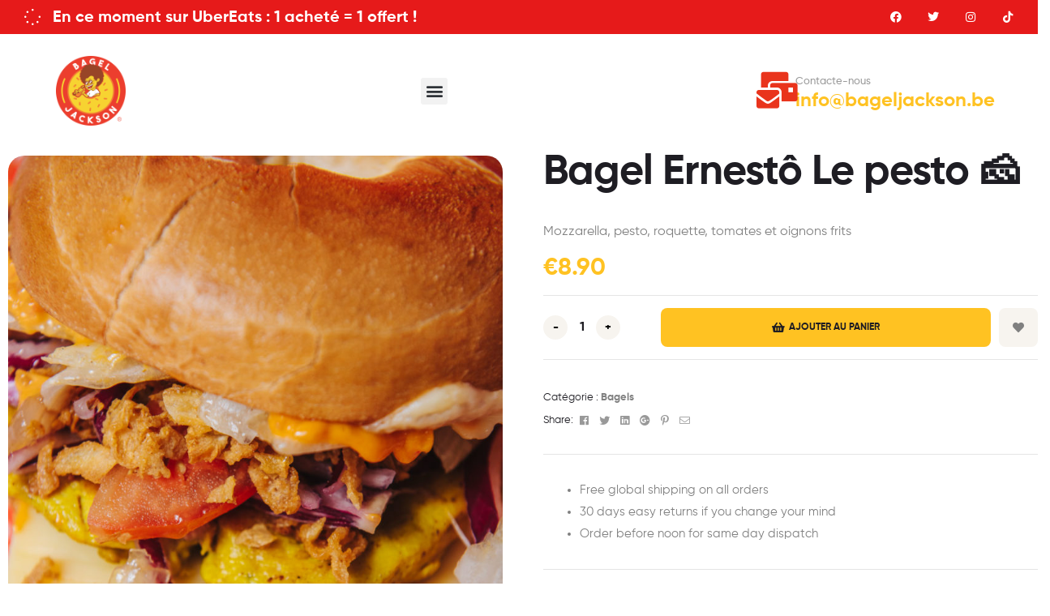

--- FILE ---
content_type: text/html; charset=UTF-8
request_url: https://bageljackson.be/index.php/produit/bagel-ernesto-le-pesto/
body_size: 21334
content:
<!DOCTYPE html>
<html lang="fr-FR">
<head>
	<meta charset="UTF-8">
	<meta name="viewport" content="width=device-width, initial-scale=1.0, viewport-fit=cover" />		<meta name='robots' content='index, follow, max-image-preview:large, max-snippet:-1, max-video-preview:-1' />
	<style>img:is([sizes="auto" i], [sizes^="auto," i]) { contain-intrinsic-size: 3000px 1500px }</style>
	<link rel="dns-prefetch" href="//fonts.googleapis.com">
<link rel="dns-prefetch" href="//s.w.org">

	<!-- This site is optimized with the Yoast SEO plugin v24.5 - https://yoast.com/wordpress/plugins/seo/ -->
	<title>Bagel Ernestô Le pesto 🧀 &#8226; Bagel Jackson</title>
	<link rel="canonical" href="https://bageljackson.be/index.php/produit/bagel-ernesto-le-pesto/" />
	<meta property="og:locale" content="fr_FR" />
	<meta property="og:type" content="article" />
	<meta property="og:title" content="Bagel Ernestô Le pesto 🧀 &#8226; Bagel Jackson" />
	<meta property="og:description" content="Mozzarella, pesto, roquette, tomates et oignons frits" />
	<meta property="og:url" content="https://bageljackson.be/index.php/produit/bagel-ernesto-le-pesto/" />
	<meta property="og:site_name" content="Bagel Jackson" />
	<meta property="article:publisher" content="https://www.facebook.com/BagelJackson/" />
	<meta property="article:modified_time" content="2023-02-14T12:55:45+00:00" />
	<meta property="og:image" content="https://bageljackson.be/wp-content/uploads/2020/08/Bagel-Jackson-photoshoot-28.jpg" />
	<meta property="og:image:width" content="1367" />
	<meta property="og:image:height" content="2048" />
	<meta property="og:image:type" content="image/jpeg" />
	<meta name="twitter:card" content="summary_large_image" />
	<meta name="twitter:site" content="@BagelJackson" />
	<script type="application/ld+json" class="yoast-schema-graph">{"@context":"https://schema.org","@graph":[{"@type":"WebPage","@id":"https://bageljackson.be/index.php/produit/bagel-ernesto-le-pesto/","url":"https://bageljackson.be/index.php/produit/bagel-ernesto-le-pesto/","name":"Bagel Ernestô Le pesto 🧀 &#8226; Bagel Jackson","isPartOf":{"@id":"https://bageljackson.be/#website"},"primaryImageOfPage":{"@id":"https://bageljackson.be/index.php/produit/bagel-ernesto-le-pesto/#primaryimage"},"image":{"@id":"https://bageljackson.be/index.php/produit/bagel-ernesto-le-pesto/#primaryimage"},"thumbnailUrl":"https://bageljackson.be/wp-content/uploads/2020/08/Bagel-Jackson-photoshoot-28.jpg","datePublished":"2023-02-14T11:59:53+00:00","dateModified":"2023-02-14T12:55:45+00:00","breadcrumb":{"@id":"https://bageljackson.be/index.php/produit/bagel-ernesto-le-pesto/#breadcrumb"},"inLanguage":"fr-FR","potentialAction":[{"@type":"ReadAction","target":["https://bageljackson.be/index.php/produit/bagel-ernesto-le-pesto/"]}]},{"@type":"ImageObject","inLanguage":"fr-FR","@id":"https://bageljackson.be/index.php/produit/bagel-ernesto-le-pesto/#primaryimage","url":"https://bageljackson.be/wp-content/uploads/2020/08/Bagel-Jackson-photoshoot-28.jpg","contentUrl":"https://bageljackson.be/wp-content/uploads/2020/08/Bagel-Jackson-photoshoot-28.jpg","width":1367,"height":2048},{"@type":"BreadcrumbList","@id":"https://bageljackson.be/index.php/produit/bagel-ernesto-le-pesto/#breadcrumb","itemListElement":[{"@type":"ListItem","position":1,"name":"Accueil","item":"https://bageljackson.be/"},{"@type":"ListItem","position":2,"name":"BagelJackson","item":"https://bageljackson.be/?page_id=7111"},{"@type":"ListItem","position":3,"name":"Bagel Ernestô Le pesto 🧀"}]},{"@type":"WebSite","@id":"https://bageljackson.be/#website","url":"https://bageljackson.be/","name":"Bagel Jackson","description":"Des bagels de folie, des hot-dogs croustillants, des nachos cheesy bien fondants","publisher":{"@id":"https://bageljackson.be/#organization"},"potentialAction":[{"@type":"SearchAction","target":{"@type":"EntryPoint","urlTemplate":"https://bageljackson.be/?s={search_term_string}"},"query-input":{"@type":"PropertyValueSpecification","valueRequired":true,"valueName":"search_term_string"}}],"inLanguage":"fr-FR"},{"@type":"Organization","@id":"https://bageljackson.be/#organization","name":"Bagel Jackson","url":"https://bageljackson.be/","logo":{"@type":"ImageObject","inLanguage":"fr-FR","@id":"https://bageljackson.be/#/schema/logo/image/","url":"https://bageljackson.be/wp-content/uploads/2019/11/Bagel-Jackson-Logo-V2.png","contentUrl":"https://bageljackson.be/wp-content/uploads/2019/11/Bagel-Jackson-Logo-V2.png","width":1788,"height":1788,"caption":"Bagel Jackson"},"image":{"@id":"https://bageljackson.be/#/schema/logo/image/"},"sameAs":["https://www.facebook.com/BagelJackson/","https://x.com/BagelJackson","https://www.instagram.com/bageljackson/"]}]}</script>
	<!-- / Yoast SEO plugin. -->


<link rel="alternate" type="application/rss+xml" title="Bagel Jackson &raquo; Flux" href="https://bageljackson.be/index.php/feed/" />
<link rel="alternate" type="application/rss+xml" title="Bagel Jackson &raquo; Flux des commentaires" href="https://bageljackson.be/index.php/comments/feed/" />
<link rel="alternate" type="application/rss+xml" title="Bagel Jackson &raquo; Bagel Ernestô Le pesto 🧀 Flux des commentaires" href="https://bageljackson.be/index.php/produit/bagel-ernesto-le-pesto/feed/" />
<script type="text/javascript">
/* <![CDATA[ */
window._wpemojiSettings = {"baseUrl":"https:\/\/s.w.org\/images\/core\/emoji\/15.0.3\/72x72\/","ext":".png","svgUrl":"https:\/\/s.w.org\/images\/core\/emoji\/15.0.3\/svg\/","svgExt":".svg","source":{"concatemoji":"https:\/\/bageljackson.be\/wp-includes\/js\/wp-emoji-release.min.js?ver=6.7.4"}};
/*! This file is auto-generated */
!function(i,n){var o,s,e;function c(e){try{var t={supportTests:e,timestamp:(new Date).valueOf()};sessionStorage.setItem(o,JSON.stringify(t))}catch(e){}}function p(e,t,n){e.clearRect(0,0,e.canvas.width,e.canvas.height),e.fillText(t,0,0);var t=new Uint32Array(e.getImageData(0,0,e.canvas.width,e.canvas.height).data),r=(e.clearRect(0,0,e.canvas.width,e.canvas.height),e.fillText(n,0,0),new Uint32Array(e.getImageData(0,0,e.canvas.width,e.canvas.height).data));return t.every(function(e,t){return e===r[t]})}function u(e,t,n){switch(t){case"flag":return n(e,"\ud83c\udff3\ufe0f\u200d\u26a7\ufe0f","\ud83c\udff3\ufe0f\u200b\u26a7\ufe0f")?!1:!n(e,"\ud83c\uddfa\ud83c\uddf3","\ud83c\uddfa\u200b\ud83c\uddf3")&&!n(e,"\ud83c\udff4\udb40\udc67\udb40\udc62\udb40\udc65\udb40\udc6e\udb40\udc67\udb40\udc7f","\ud83c\udff4\u200b\udb40\udc67\u200b\udb40\udc62\u200b\udb40\udc65\u200b\udb40\udc6e\u200b\udb40\udc67\u200b\udb40\udc7f");case"emoji":return!n(e,"\ud83d\udc26\u200d\u2b1b","\ud83d\udc26\u200b\u2b1b")}return!1}function f(e,t,n){var r="undefined"!=typeof WorkerGlobalScope&&self instanceof WorkerGlobalScope?new OffscreenCanvas(300,150):i.createElement("canvas"),a=r.getContext("2d",{willReadFrequently:!0}),o=(a.textBaseline="top",a.font="600 32px Arial",{});return e.forEach(function(e){o[e]=t(a,e,n)}),o}function t(e){var t=i.createElement("script");t.src=e,t.defer=!0,i.head.appendChild(t)}"undefined"!=typeof Promise&&(o="wpEmojiSettingsSupports",s=["flag","emoji"],n.supports={everything:!0,everythingExceptFlag:!0},e=new Promise(function(e){i.addEventListener("DOMContentLoaded",e,{once:!0})}),new Promise(function(t){var n=function(){try{var e=JSON.parse(sessionStorage.getItem(o));if("object"==typeof e&&"number"==typeof e.timestamp&&(new Date).valueOf()<e.timestamp+604800&&"object"==typeof e.supportTests)return e.supportTests}catch(e){}return null}();if(!n){if("undefined"!=typeof Worker&&"undefined"!=typeof OffscreenCanvas&&"undefined"!=typeof URL&&URL.createObjectURL&&"undefined"!=typeof Blob)try{var e="postMessage("+f.toString()+"("+[JSON.stringify(s),u.toString(),p.toString()].join(",")+"));",r=new Blob([e],{type:"text/javascript"}),a=new Worker(URL.createObjectURL(r),{name:"wpTestEmojiSupports"});return void(a.onmessage=function(e){c(n=e.data),a.terminate(),t(n)})}catch(e){}c(n=f(s,u,p))}t(n)}).then(function(e){for(var t in e)n.supports[t]=e[t],n.supports.everything=n.supports.everything&&n.supports[t],"flag"!==t&&(n.supports.everythingExceptFlag=n.supports.everythingExceptFlag&&n.supports[t]);n.supports.everythingExceptFlag=n.supports.everythingExceptFlag&&!n.supports.flag,n.DOMReady=!1,n.readyCallback=function(){n.DOMReady=!0}}).then(function(){return e}).then(function(){var e;n.supports.everything||(n.readyCallback(),(e=n.source||{}).concatemoji?t(e.concatemoji):e.wpemoji&&e.twemoji&&(t(e.twemoji),t(e.wpemoji)))}))}((window,document),window._wpemojiSettings);
/* ]]> */
</script>
<style id='wp-emoji-styles-inline-css' type='text/css'>

	img.wp-smiley, img.emoji {
		display: inline !important;
		border: none !important;
		box-shadow: none !important;
		height: 1em !important;
		width: 1em !important;
		margin: 0 0.07em !important;
		vertical-align: -0.1em !important;
		background: none !important;
		padding: 0 !important;
	}
</style>
<link rel='stylesheet' id='wp-block-library-css' href='https://bageljackson.be/wp-includes/css/dist/block-library/style.min.css?ver=6.7.4' type='text/css' media='all' />
<style id='wp-block-library-theme-inline-css' type='text/css'>
.wp-block-audio :where(figcaption){color:#555;font-size:13px;text-align:center}.is-dark-theme .wp-block-audio :where(figcaption){color:#ffffffa6}.wp-block-audio{margin:0 0 1em}.wp-block-code{border:1px solid #ccc;border-radius:4px;font-family:Menlo,Consolas,monaco,monospace;padding:.8em 1em}.wp-block-embed :where(figcaption){color:#555;font-size:13px;text-align:center}.is-dark-theme .wp-block-embed :where(figcaption){color:#ffffffa6}.wp-block-embed{margin:0 0 1em}.blocks-gallery-caption{color:#555;font-size:13px;text-align:center}.is-dark-theme .blocks-gallery-caption{color:#ffffffa6}:root :where(.wp-block-image figcaption){color:#555;font-size:13px;text-align:center}.is-dark-theme :root :where(.wp-block-image figcaption){color:#ffffffa6}.wp-block-image{margin:0 0 1em}.wp-block-pullquote{border-bottom:4px solid;border-top:4px solid;color:currentColor;margin-bottom:1.75em}.wp-block-pullquote cite,.wp-block-pullquote footer,.wp-block-pullquote__citation{color:currentColor;font-size:.8125em;font-style:normal;text-transform:uppercase}.wp-block-quote{border-left:.25em solid;margin:0 0 1.75em;padding-left:1em}.wp-block-quote cite,.wp-block-quote footer{color:currentColor;font-size:.8125em;font-style:normal;position:relative}.wp-block-quote:where(.has-text-align-right){border-left:none;border-right:.25em solid;padding-left:0;padding-right:1em}.wp-block-quote:where(.has-text-align-center){border:none;padding-left:0}.wp-block-quote.is-large,.wp-block-quote.is-style-large,.wp-block-quote:where(.is-style-plain){border:none}.wp-block-search .wp-block-search__label{font-weight:700}.wp-block-search__button{border:1px solid #ccc;padding:.375em .625em}:where(.wp-block-group.has-background){padding:1.25em 2.375em}.wp-block-separator.has-css-opacity{opacity:.4}.wp-block-separator{border:none;border-bottom:2px solid;margin-left:auto;margin-right:auto}.wp-block-separator.has-alpha-channel-opacity{opacity:1}.wp-block-separator:not(.is-style-wide):not(.is-style-dots){width:100px}.wp-block-separator.has-background:not(.is-style-dots){border-bottom:none;height:1px}.wp-block-separator.has-background:not(.is-style-wide):not(.is-style-dots){height:2px}.wp-block-table{margin:0 0 1em}.wp-block-table td,.wp-block-table th{word-break:normal}.wp-block-table :where(figcaption){color:#555;font-size:13px;text-align:center}.is-dark-theme .wp-block-table :where(figcaption){color:#ffffffa6}.wp-block-video :where(figcaption){color:#555;font-size:13px;text-align:center}.is-dark-theme .wp-block-video :where(figcaption){color:#ffffffa6}.wp-block-video{margin:0 0 1em}:root :where(.wp-block-template-part.has-background){margin-bottom:0;margin-top:0;padding:1.25em 2.375em}
</style>
<link rel='stylesheet' id='poco-gutenberg-blocks-css' href='https://bageljackson.be/wp-content/themes/poco/assets/css/base/gutenberg-blocks.css?ver=2.0.0' type='text/css' media='all' />
<style id='classic-theme-styles-inline-css' type='text/css'>
/*! This file is auto-generated */
.wp-block-button__link{color:#fff;background-color:#32373c;border-radius:9999px;box-shadow:none;text-decoration:none;padding:calc(.667em + 2px) calc(1.333em + 2px);font-size:1.125em}.wp-block-file__button{background:#32373c;color:#fff;text-decoration:none}
</style>
<style id='global-styles-inline-css' type='text/css'>
:root{--wp--preset--aspect-ratio--square: 1;--wp--preset--aspect-ratio--4-3: 4/3;--wp--preset--aspect-ratio--3-4: 3/4;--wp--preset--aspect-ratio--3-2: 3/2;--wp--preset--aspect-ratio--2-3: 2/3;--wp--preset--aspect-ratio--16-9: 16/9;--wp--preset--aspect-ratio--9-16: 9/16;--wp--preset--color--black: #000000;--wp--preset--color--cyan-bluish-gray: #abb8c3;--wp--preset--color--white: #ffffff;--wp--preset--color--pale-pink: #f78da7;--wp--preset--color--vivid-red: #cf2e2e;--wp--preset--color--luminous-vivid-orange: #ff6900;--wp--preset--color--luminous-vivid-amber: #fcb900;--wp--preset--color--light-green-cyan: #7bdcb5;--wp--preset--color--vivid-green-cyan: #00d084;--wp--preset--color--pale-cyan-blue: #8ed1fc;--wp--preset--color--vivid-cyan-blue: #0693e3;--wp--preset--color--vivid-purple: #9b51e0;--wp--preset--gradient--vivid-cyan-blue-to-vivid-purple: linear-gradient(135deg,rgba(6,147,227,1) 0%,rgb(155,81,224) 100%);--wp--preset--gradient--light-green-cyan-to-vivid-green-cyan: linear-gradient(135deg,rgb(122,220,180) 0%,rgb(0,208,130) 100%);--wp--preset--gradient--luminous-vivid-amber-to-luminous-vivid-orange: linear-gradient(135deg,rgba(252,185,0,1) 0%,rgba(255,105,0,1) 100%);--wp--preset--gradient--luminous-vivid-orange-to-vivid-red: linear-gradient(135deg,rgba(255,105,0,1) 0%,rgb(207,46,46) 100%);--wp--preset--gradient--very-light-gray-to-cyan-bluish-gray: linear-gradient(135deg,rgb(238,238,238) 0%,rgb(169,184,195) 100%);--wp--preset--gradient--cool-to-warm-spectrum: linear-gradient(135deg,rgb(74,234,220) 0%,rgb(151,120,209) 20%,rgb(207,42,186) 40%,rgb(238,44,130) 60%,rgb(251,105,98) 80%,rgb(254,248,76) 100%);--wp--preset--gradient--blush-light-purple: linear-gradient(135deg,rgb(255,206,236) 0%,rgb(152,150,240) 100%);--wp--preset--gradient--blush-bordeaux: linear-gradient(135deg,rgb(254,205,165) 0%,rgb(254,45,45) 50%,rgb(107,0,62) 100%);--wp--preset--gradient--luminous-dusk: linear-gradient(135deg,rgb(255,203,112) 0%,rgb(199,81,192) 50%,rgb(65,88,208) 100%);--wp--preset--gradient--pale-ocean: linear-gradient(135deg,rgb(255,245,203) 0%,rgb(182,227,212) 50%,rgb(51,167,181) 100%);--wp--preset--gradient--electric-grass: linear-gradient(135deg,rgb(202,248,128) 0%,rgb(113,206,126) 100%);--wp--preset--gradient--midnight: linear-gradient(135deg,rgb(2,3,129) 0%,rgb(40,116,252) 100%);--wp--preset--font-size--small: 14px;--wp--preset--font-size--medium: 23px;--wp--preset--font-size--large: 26px;--wp--preset--font-size--x-large: 42px;--wp--preset--font-size--normal: 16px;--wp--preset--font-size--huge: 37px;--wp--preset--spacing--20: 0.44rem;--wp--preset--spacing--30: 0.67rem;--wp--preset--spacing--40: 1rem;--wp--preset--spacing--50: 1.5rem;--wp--preset--spacing--60: 2.25rem;--wp--preset--spacing--70: 3.38rem;--wp--preset--spacing--80: 5.06rem;--wp--preset--shadow--natural: 6px 6px 9px rgba(0, 0, 0, 0.2);--wp--preset--shadow--deep: 12px 12px 50px rgba(0, 0, 0, 0.4);--wp--preset--shadow--sharp: 6px 6px 0px rgba(0, 0, 0, 0.2);--wp--preset--shadow--outlined: 6px 6px 0px -3px rgba(255, 255, 255, 1), 6px 6px rgba(0, 0, 0, 1);--wp--preset--shadow--crisp: 6px 6px 0px rgba(0, 0, 0, 1);}:where(.is-layout-flex){gap: 0.5em;}:where(.is-layout-grid){gap: 0.5em;}body .is-layout-flex{display: flex;}.is-layout-flex{flex-wrap: wrap;align-items: center;}.is-layout-flex > :is(*, div){margin: 0;}body .is-layout-grid{display: grid;}.is-layout-grid > :is(*, div){margin: 0;}:where(.wp-block-columns.is-layout-flex){gap: 2em;}:where(.wp-block-columns.is-layout-grid){gap: 2em;}:where(.wp-block-post-template.is-layout-flex){gap: 1.25em;}:where(.wp-block-post-template.is-layout-grid){gap: 1.25em;}.has-black-color{color: var(--wp--preset--color--black) !important;}.has-cyan-bluish-gray-color{color: var(--wp--preset--color--cyan-bluish-gray) !important;}.has-white-color{color: var(--wp--preset--color--white) !important;}.has-pale-pink-color{color: var(--wp--preset--color--pale-pink) !important;}.has-vivid-red-color{color: var(--wp--preset--color--vivid-red) !important;}.has-luminous-vivid-orange-color{color: var(--wp--preset--color--luminous-vivid-orange) !important;}.has-luminous-vivid-amber-color{color: var(--wp--preset--color--luminous-vivid-amber) !important;}.has-light-green-cyan-color{color: var(--wp--preset--color--light-green-cyan) !important;}.has-vivid-green-cyan-color{color: var(--wp--preset--color--vivid-green-cyan) !important;}.has-pale-cyan-blue-color{color: var(--wp--preset--color--pale-cyan-blue) !important;}.has-vivid-cyan-blue-color{color: var(--wp--preset--color--vivid-cyan-blue) !important;}.has-vivid-purple-color{color: var(--wp--preset--color--vivid-purple) !important;}.has-black-background-color{background-color: var(--wp--preset--color--black) !important;}.has-cyan-bluish-gray-background-color{background-color: var(--wp--preset--color--cyan-bluish-gray) !important;}.has-white-background-color{background-color: var(--wp--preset--color--white) !important;}.has-pale-pink-background-color{background-color: var(--wp--preset--color--pale-pink) !important;}.has-vivid-red-background-color{background-color: var(--wp--preset--color--vivid-red) !important;}.has-luminous-vivid-orange-background-color{background-color: var(--wp--preset--color--luminous-vivid-orange) !important;}.has-luminous-vivid-amber-background-color{background-color: var(--wp--preset--color--luminous-vivid-amber) !important;}.has-light-green-cyan-background-color{background-color: var(--wp--preset--color--light-green-cyan) !important;}.has-vivid-green-cyan-background-color{background-color: var(--wp--preset--color--vivid-green-cyan) !important;}.has-pale-cyan-blue-background-color{background-color: var(--wp--preset--color--pale-cyan-blue) !important;}.has-vivid-cyan-blue-background-color{background-color: var(--wp--preset--color--vivid-cyan-blue) !important;}.has-vivid-purple-background-color{background-color: var(--wp--preset--color--vivid-purple) !important;}.has-black-border-color{border-color: var(--wp--preset--color--black) !important;}.has-cyan-bluish-gray-border-color{border-color: var(--wp--preset--color--cyan-bluish-gray) !important;}.has-white-border-color{border-color: var(--wp--preset--color--white) !important;}.has-pale-pink-border-color{border-color: var(--wp--preset--color--pale-pink) !important;}.has-vivid-red-border-color{border-color: var(--wp--preset--color--vivid-red) !important;}.has-luminous-vivid-orange-border-color{border-color: var(--wp--preset--color--luminous-vivid-orange) !important;}.has-luminous-vivid-amber-border-color{border-color: var(--wp--preset--color--luminous-vivid-amber) !important;}.has-light-green-cyan-border-color{border-color: var(--wp--preset--color--light-green-cyan) !important;}.has-vivid-green-cyan-border-color{border-color: var(--wp--preset--color--vivid-green-cyan) !important;}.has-pale-cyan-blue-border-color{border-color: var(--wp--preset--color--pale-cyan-blue) !important;}.has-vivid-cyan-blue-border-color{border-color: var(--wp--preset--color--vivid-cyan-blue) !important;}.has-vivid-purple-border-color{border-color: var(--wp--preset--color--vivid-purple) !important;}.has-vivid-cyan-blue-to-vivid-purple-gradient-background{background: var(--wp--preset--gradient--vivid-cyan-blue-to-vivid-purple) !important;}.has-light-green-cyan-to-vivid-green-cyan-gradient-background{background: var(--wp--preset--gradient--light-green-cyan-to-vivid-green-cyan) !important;}.has-luminous-vivid-amber-to-luminous-vivid-orange-gradient-background{background: var(--wp--preset--gradient--luminous-vivid-amber-to-luminous-vivid-orange) !important;}.has-luminous-vivid-orange-to-vivid-red-gradient-background{background: var(--wp--preset--gradient--luminous-vivid-orange-to-vivid-red) !important;}.has-very-light-gray-to-cyan-bluish-gray-gradient-background{background: var(--wp--preset--gradient--very-light-gray-to-cyan-bluish-gray) !important;}.has-cool-to-warm-spectrum-gradient-background{background: var(--wp--preset--gradient--cool-to-warm-spectrum) !important;}.has-blush-light-purple-gradient-background{background: var(--wp--preset--gradient--blush-light-purple) !important;}.has-blush-bordeaux-gradient-background{background: var(--wp--preset--gradient--blush-bordeaux) !important;}.has-luminous-dusk-gradient-background{background: var(--wp--preset--gradient--luminous-dusk) !important;}.has-pale-ocean-gradient-background{background: var(--wp--preset--gradient--pale-ocean) !important;}.has-electric-grass-gradient-background{background: var(--wp--preset--gradient--electric-grass) !important;}.has-midnight-gradient-background{background: var(--wp--preset--gradient--midnight) !important;}.has-small-font-size{font-size: var(--wp--preset--font-size--small) !important;}.has-medium-font-size{font-size: var(--wp--preset--font-size--medium) !important;}.has-large-font-size{font-size: var(--wp--preset--font-size--large) !important;}.has-x-large-font-size{font-size: var(--wp--preset--font-size--x-large) !important;}
:where(.wp-block-post-template.is-layout-flex){gap: 1.25em;}:where(.wp-block-post-template.is-layout-grid){gap: 1.25em;}
:where(.wp-block-columns.is-layout-flex){gap: 2em;}:where(.wp-block-columns.is-layout-grid){gap: 2em;}
:root :where(.wp-block-pullquote){font-size: 1.5em;line-height: 1.6;}
</style>
<link rel='stylesheet' id='photoswipe-css' href='https://bageljackson.be/wp-content/plugins/woocommerce/assets/css/photoswipe/photoswipe.min.css?ver=10.3.6' type='text/css' media='all' />
<link rel='stylesheet' id='photoswipe-default-skin-css' href='https://bageljackson.be/wp-content/plugins/woocommerce/assets/css/photoswipe/default-skin/default-skin.min.css?ver=10.3.6' type='text/css' media='all' />
<style id='woocommerce-inline-inline-css' type='text/css'>
.woocommerce form .form-row .required { visibility: visible; }
</style>
<link rel='stylesheet' id='woo-variation-swatches-css' href='https://bageljackson.be/wp-content/plugins/woo-variation-swatches/assets/css/frontend.min.css?ver=1740741628' type='text/css' media='all' />
<style id='woo-variation-swatches-inline-css' type='text/css'>
:root {
--wvs-tick:url("data:image/svg+xml;utf8,%3Csvg filter='drop-shadow(0px 0px 2px rgb(0 0 0 / .8))' xmlns='http://www.w3.org/2000/svg'  viewBox='0 0 30 30'%3E%3Cpath fill='none' stroke='%23ffffff' stroke-linecap='round' stroke-linejoin='round' stroke-width='4' d='M4 16L11 23 27 7'/%3E%3C/svg%3E");

--wvs-cross:url("data:image/svg+xml;utf8,%3Csvg filter='drop-shadow(0px 0px 5px rgb(255 255 255 / .6))' xmlns='http://www.w3.org/2000/svg' width='72px' height='72px' viewBox='0 0 24 24'%3E%3Cpath fill='none' stroke='%23ff0000' stroke-linecap='round' stroke-width='0.6' d='M5 5L19 19M19 5L5 19'/%3E%3C/svg%3E");
--wvs-single-product-item-width:30px;
--wvs-single-product-item-height:30px;
--wvs-single-product-item-font-size:16px}
</style>
<link rel='stylesheet' id='perfect-scrollbar-css' href='https://bageljackson.be/wp-content/plugins/woo-smart-wishlist/assets/libs/perfect-scrollbar/css/perfect-scrollbar.min.css?ver=6.7.4' type='text/css' media='all' />
<link rel='stylesheet' id='perfect-scrollbar-wpc-css' href='https://bageljackson.be/wp-content/plugins/woo-smart-wishlist/assets/libs/perfect-scrollbar/css/custom-theme.css?ver=6.7.4' type='text/css' media='all' />
<link rel='stylesheet' id='woosw-icons-css' href='https://bageljackson.be/wp-content/plugins/woo-smart-wishlist/assets/css/icons.css?ver=4.9.8' type='text/css' media='all' />
<link rel='stylesheet' id='woosw-frontend-css' href='https://bageljackson.be/wp-content/plugins/woo-smart-wishlist/assets/css/frontend.css?ver=4.9.8' type='text/css' media='all' />
<style id='woosw-frontend-inline-css' type='text/css'>
.woosw-popup .woosw-popup-inner .woosw-popup-content .woosw-popup-content-bot .woosw-notice { background-color: #5fbd74; } .woosw-popup .woosw-popup-inner .woosw-popup-content .woosw-popup-content-bot .woosw-popup-content-bot-inner a:hover { color: #5fbd74; border-color: #5fbd74; } 
</style>
<link rel='stylesheet' id='brands-styles-css' href='https://bageljackson.be/wp-content/plugins/woocommerce/assets/css/brands.css?ver=10.3.6' type='text/css' media='all' />
<link rel='stylesheet' id='poco-style-css' href='https://bageljackson.be/wp-content/themes/poco/style.css?ver=2.0.0' type='text/css' media='all' />
<link rel='stylesheet' id='elementor-icons-css' href='https://bageljackson.be/wp-content/plugins/elementor/assets/lib/eicons/css/elementor-icons.min.css?ver=5.44.0' type='text/css' media='all' />
<link rel='stylesheet' id='elementor-frontend-css' href='https://bageljackson.be/wp-content/plugins/elementor/assets/css/frontend.min.css?ver=3.33.3' type='text/css' media='all' />
<link rel='stylesheet' id='elementor-post-180-css' href='https://bageljackson.be/wp-content/uploads/elementor/css/post-180.css?ver=1764978788' type='text/css' media='all' />
<link rel='stylesheet' id='elementor-pro-css' href='https://bageljackson.be/wp-content/plugins/elementor-pro/assets/css/frontend.min.css?ver=3.12.2' type='text/css' media='all' />
<link rel='stylesheet' id='elementor-post-2048-css' href='https://bageljackson.be/wp-content/uploads/elementor/css/post-2048.css?ver=1764978788' type='text/css' media='all' />
<link rel='stylesheet' id='elementor-post-2257-css' href='https://bageljackson.be/wp-content/uploads/elementor/css/post-2257.css?ver=1764978788' type='text/css' media='all' />
<!--[if lt IE 9]>
<link rel='stylesheet' id='vc_lte_ie9-css' href='https://bageljackson.be/wp-content/plugins/js_composer/assets/css/vc_lte_ie9.min.css?ver=6.0.5' type='text/css' media='screen' />
<![endif]-->
<link rel='stylesheet' id='wp-featherlight-css' href='https://bageljackson.be/wp-content/plugins/wp-featherlight/css/wp-featherlight.min.css?ver=1.3.4' type='text/css' media='all' />
<link rel='stylesheet' id='poco-woocommerce-style-css' href='https://bageljackson.be/wp-content/themes/poco/assets/css/woocommerce/woocommerce.css?ver=2.0.0' type='text/css' media='all' />
<link rel='stylesheet' id='tooltipster-css' href='https://bageljackson.be/wp-content/themes/poco/assets/css/libs/tooltipster.bundle.min.css?ver=2.0.0' type='text/css' media='all' />
<link rel='stylesheet' id='poco-child-style-css' href='https://bageljackson.be/wp-content/themes/poco-child/style.css?ver=2.0.0' type='text/css' media='all' />
<link rel='stylesheet' id='elementor-icons-shared-0-css' href='https://bageljackson.be/wp-content/plugins/elementor/assets/lib/font-awesome/css/fontawesome.min.css?ver=5.15.3' type='text/css' media='all' />
<link rel='stylesheet' id='elementor-icons-fa-brands-css' href='https://bageljackson.be/wp-content/plugins/elementor/assets/lib/font-awesome/css/brands.min.css?ver=5.15.3' type='text/css' media='all' />
<link rel='stylesheet' id='elementor-icons-fa-solid-css' href='https://bageljackson.be/wp-content/plugins/elementor/assets/lib/font-awesome/css/solid.min.css?ver=5.15.3' type='text/css' media='all' />
<script type="text/javascript" src="https://bageljackson.be/wp-includes/js/jquery/jquery.min.js?ver=3.7.1" id="jquery-core-js"></script>
<script type="text/javascript" src="https://bageljackson.be/wp-includes/js/jquery/jquery-migrate.min.js?ver=3.4.1" id="jquery-migrate-js"></script>
<script type="text/javascript" src="https://bageljackson.be/wp-content/plugins/woocommerce/assets/js/jquery-blockui/jquery.blockUI.min.js?ver=2.7.0-wc.10.3.6" id="wc-jquery-blockui-js" data-wp-strategy="defer"></script>
<script type="text/javascript" id="wc-add-to-cart-js-extra">
/* <![CDATA[ */
var wc_add_to_cart_params = {"ajax_url":"\/wp-admin\/admin-ajax.php","wc_ajax_url":"\/?wc-ajax=%%endpoint%%&elementor_page_id=7386","i18n_view_cart":"Voir le panier","cart_url":"https:\/\/bageljackson.be\/?page_id=1890","is_cart":"","cart_redirect_after_add":"yes"};
/* ]]> */
</script>
<script type="text/javascript" src="https://bageljackson.be/wp-content/plugins/woocommerce/assets/js/frontend/add-to-cart.min.js?ver=10.3.6" id="wc-add-to-cart-js" data-wp-strategy="defer"></script>
<script type="text/javascript" src="https://bageljackson.be/wp-content/plugins/woocommerce/assets/js/photoswipe/photoswipe.min.js?ver=4.1.1-wc.10.3.6" id="wc-photoswipe-js" defer="defer" data-wp-strategy="defer"></script>
<script type="text/javascript" src="https://bageljackson.be/wp-content/plugins/woocommerce/assets/js/photoswipe/photoswipe-ui-default.min.js?ver=4.1.1-wc.10.3.6" id="wc-photoswipe-ui-default-js" defer="defer" data-wp-strategy="defer"></script>
<script type="text/javascript" id="wc-single-product-js-extra">
/* <![CDATA[ */
var wc_single_product_params = {"i18n_required_rating_text":"Veuillez s\u00e9lectionner une note","i18n_rating_options":["1\u00a0\u00e9toile sur 5","2\u00a0\u00e9toiles sur 5","3\u00a0\u00e9toiles sur 5","4\u00a0\u00e9toiles sur 5","5\u00a0\u00e9toiles sur 5"],"i18n_product_gallery_trigger_text":"Voir la galerie d\u2019images en plein \u00e9cran","review_rating_required":"yes","flexslider":{"rtl":false,"animation":"slide","smoothHeight":true,"directionNav":false,"controlNav":"thumbnails","slideshow":false,"animationSpeed":500,"animationLoop":false,"allowOneSlide":false},"zoom_enabled":"","zoom_options":[],"photoswipe_enabled":"1","photoswipe_options":{"shareEl":false,"closeOnScroll":false,"history":false,"hideAnimationDuration":0,"showAnimationDuration":0},"flexslider_enabled":""};
/* ]]> */
</script>
<script type="text/javascript" src="https://bageljackson.be/wp-content/plugins/woocommerce/assets/js/frontend/single-product.min.js?ver=10.3.6" id="wc-single-product-js" defer="defer" data-wp-strategy="defer"></script>
<script type="text/javascript" src="https://bageljackson.be/wp-content/plugins/woocommerce/assets/js/js-cookie/js.cookie.min.js?ver=2.1.4-wc.10.3.6" id="wc-js-cookie-js" data-wp-strategy="defer"></script>
<script type="text/javascript" id="woocommerce-js-extra">
/* <![CDATA[ */
var woocommerce_params = {"ajax_url":"\/wp-admin\/admin-ajax.php","wc_ajax_url":"\/?wc-ajax=%%endpoint%%&elementor_page_id=7386","i18n_password_show":"Afficher le mot de passe","i18n_password_hide":"Masquer le mot de passe"};
/* ]]> */
</script>
<script type="text/javascript" src="https://bageljackson.be/wp-content/plugins/woocommerce/assets/js/frontend/woocommerce.min.js?ver=10.3.6" id="woocommerce-js" defer="defer" data-wp-strategy="defer"></script>
<script type="text/javascript" src="https://bageljackson.be/wp-content/plugins/js_composer/assets/js/vendors/woocommerce-add-to-cart.js?ver=6.0.5" id="vc_woocommerce-add-to-cart-js-js"></script>
<link rel="https://api.w.org/" href="https://bageljackson.be/index.php/wp-json/" /><link rel="alternate" title="JSON" type="application/json" href="https://bageljackson.be/index.php/wp-json/wp/v2/product/7386" /><link rel="EditURI" type="application/rsd+xml" title="RSD" href="https://bageljackson.be/xmlrpc.php?rsd" />
<meta name="generator" content="WordPress 6.7.4" />
<meta name="generator" content="WooCommerce 10.3.6" />
<link rel='shortlink' href='https://bageljackson.be/?p=7386' />
<link rel="alternate" title="oEmbed (JSON)" type="application/json+oembed" href="https://bageljackson.be/index.php/wp-json/oembed/1.0/embed?url=https%3A%2F%2Fbageljackson.be%2Findex.php%2Fproduit%2Fbagel-ernesto-le-pesto%2F" />
<link rel="alternate" title="oEmbed (XML)" type="text/xml+oembed" href="https://bageljackson.be/index.php/wp-json/oembed/1.0/embed?url=https%3A%2F%2Fbageljackson.be%2Findex.php%2Fproduit%2Fbagel-ernesto-le-pesto%2F&#038;format=xml" />
<meta name="generator" content="Redux 4.5.6" /><script async src="https://pagead2.googlesyndication.com/pagead/js/adsbygoogle.js?client=ca-pub-3808020484285585" crossorigin="anonymous"></script>	<noscript><style>.woocommerce-product-gallery{ opacity: 1 !important; }</style></noscript>
	<meta name="generator" content="Elementor 3.33.3; features: additional_custom_breakpoints; settings: css_print_method-external, google_font-enabled, font_display-auto">
<style type="text/css">.recentcomments a{display:inline !important;padding:0 !important;margin:0 !important;}</style>			<style>
				.e-con.e-parent:nth-of-type(n+4):not(.e-lazyloaded):not(.e-no-lazyload),
				.e-con.e-parent:nth-of-type(n+4):not(.e-lazyloaded):not(.e-no-lazyload) * {
					background-image: none !important;
				}
				@media screen and (max-height: 1024px) {
					.e-con.e-parent:nth-of-type(n+3):not(.e-lazyloaded):not(.e-no-lazyload),
					.e-con.e-parent:nth-of-type(n+3):not(.e-lazyloaded):not(.e-no-lazyload) * {
						background-image: none !important;
					}
				}
				@media screen and (max-height: 640px) {
					.e-con.e-parent:nth-of-type(n+2):not(.e-lazyloaded):not(.e-no-lazyload),
					.e-con.e-parent:nth-of-type(n+2):not(.e-lazyloaded):not(.e-no-lazyload) * {
						background-image: none !important;
					}
				}
			</style>
			<meta name="generator" content="Powered by WPBakery Page Builder - drag and drop page builder for WordPress."/>
<link rel="icon" href="https://bageljackson.be/wp-content/uploads/2019/11/cropped-Bagel-Jackson-Logo-V2-32x32.png" sizes="32x32" />
<link rel="icon" href="https://bageljackson.be/wp-content/uploads/2019/11/cropped-Bagel-Jackson-Logo-V2-192x192.png" sizes="192x192" />
<link rel="apple-touch-icon" href="https://bageljackson.be/wp-content/uploads/2019/11/cropped-Bagel-Jackson-Logo-V2-180x180.png" />
<meta name="msapplication-TileImage" content="https://bageljackson.be/wp-content/uploads/2019/11/cropped-Bagel-Jackson-Logo-V2-270x270.png" />
<style id="poco_options-dynamic-css" title="dynamic-css" class="redux-options-output">.poco-breadcrumb{background-repeat:no-repeat;background-position:center center;background-image:url('https://bageljackson.be/wp-content/uploads/2020/09/breadcrumb1.jpg');background-size:cover;}</style><noscript><style> .wpb_animate_when_almost_visible { opacity: 1; }</style></noscript></head>
<body data-rsssl=1 class="product-template-default single single-product postid-7386 wp-embed-responsive theme-poco edgt-core-1.1.1 woocommerce woocommerce-page woocommerce-no-js woo-variation-swatches wvs-behavior-blur wvs-theme-poco-child wvs-show-label wvs-tooltip wp-featherlight-captions chrome has-post-thumbnail poco-layout-wide woocommerce-active product-style-1 single-product-2 poco-full-width-content wpb-js-composer js-comp-ver-6.0.5 vc_responsive elementor-default elementor-kit-180">
		<div data-elementor-type="header" data-elementor-id="2048" class="elementor elementor-2048 elementor-location-header">
					<div class="elementor-section-wrap">
								<div class="elementor-section elementor-top-section elementor-element elementor-element-b35f925 elementor-section-content-middle elementor-hidden-phone elementor-section-stretched elementor-section-boxed elementor-section-height-default elementor-section-height-default" data-id="b35f925" data-element_type="section" data-settings="{&quot;background_background&quot;:&quot;classic&quot;,&quot;stretch_section&quot;:&quot;section-stretched&quot;}">
						<div class="elementor-container elementor-column-gap-no">
					<div class="elementor-column elementor-col-50 elementor-top-column elementor-element elementor-element-e4b488b" data-id="e4b488b" data-element_type="column">
			<div class="elementor-widget-wrap elementor-element-populated">
						<div class="elementor-element elementor-element-242b16e elementor-icon-list--layout-inline elementor-list-item-link-full_width elementor-widget elementor-widget-icon-list" data-id="242b16e" data-element_type="widget" data-widget_type="icon-list.default">
				<div class="elementor-widget-container">
							<ul class="elementor-icon-list-items elementor-inline-items">
							<li class="elementor-icon-list-item elementor-inline-item">
											<span class="elementor-icon-list-icon">
							<i aria-hidden="true" class="poco-icon- poco-icon-spinner"></i>						</span>
										<span class="elementor-icon-list-text">En ce moment sur UberEats : 1 acheté = 1 offert !</span>
									</li>
						</ul>
						</div>
				</div>
					</div>
		</div>
				<div class="elementor-column elementor-col-50 elementor-top-column elementor-element elementor-element-394ae5f" data-id="394ae5f" data-element_type="column">
			<div class="elementor-widget-wrap elementor-element-populated">
						<div class="elementor-element elementor-element-d23e779 elementor-shape-circle e-grid-align-right elementor-grid-0 elementor-widget elementor-widget-social-icons" data-id="d23e779" data-element_type="widget" data-widget_type="social-icons.default">
				<div class="elementor-widget-container">
							<div class="elementor-social-icons-wrapper elementor-grid" role="list">
							<span class="elementor-grid-item" role="listitem">
					<a class="elementor-icon elementor-social-icon elementor-social-icon-facebook elementor-repeater-item-c78d038" href="https://fr-fr.facebook.com/BagelJackson/" target="_blank">
						<span class="elementor-screen-only">Facebook</span>
						<i aria-hidden="true" class="fab fa-facebook"></i>					</a>
				</span>
							<span class="elementor-grid-item" role="listitem">
					<a class="elementor-icon elementor-social-icon elementor-social-icon-twitter elementor-repeater-item-e637b0c" href="https://twitter.com/bageljackson?s=21&#038;t=OJnY6PWZVYYvGD80-hHvmA" target="_blank">
						<span class="elementor-screen-only">Twitter</span>
						<i aria-hidden="true" class="fab fa-twitter"></i>					</a>
				</span>
							<span class="elementor-grid-item" role="listitem">
					<a class="elementor-icon elementor-social-icon elementor-social-icon-instagram elementor-repeater-item-2308be0" href="https://instagram.com/bageljackson?igshid=YmMyMTA2M2Y=" target="_blank">
						<span class="elementor-screen-only">Instagram</span>
						<i aria-hidden="true" class="fab fa-instagram"></i>					</a>
				</span>
							<span class="elementor-grid-item" role="listitem">
					<a class="elementor-icon elementor-social-icon elementor-social-icon-tiktok elementor-repeater-item-1205e8e" href="https://www.tiktok.com/@bageljackson?_t=8ZqSPmVC4PN&#038;_r=1" target="_blank">
						<span class="elementor-screen-only">Tiktok</span>
						<i aria-hidden="true" class="fab fa-tiktok"></i>					</a>
				</span>
					</div>
						</div>
				</div>
					</div>
		</div>
					</div>
		</div>
				<div class="elementor-section elementor-top-section elementor-element elementor-element-125474f elementor-section-stretched sticky-header elementor-section-boxed elementor-section-height-default elementor-section-height-default" data-id="125474f" data-element_type="section" data-settings="{&quot;stretch_section&quot;:&quot;section-stretched&quot;,&quot;background_background&quot;:&quot;classic&quot;,&quot;sticky&quot;:&quot;top&quot;,&quot;sticky_effects_offset&quot;:90,&quot;sticky_on&quot;:[&quot;desktop&quot;,&quot;tablet&quot;,&quot;mobile&quot;],&quot;sticky_offset&quot;:0}">
						<div class="elementor-container elementor-column-gap-no">
					<div class="elementor-column elementor-col-33 elementor-top-column elementor-element elementor-element-33ee03b" data-id="33ee03b" data-element_type="column">
			<div class="elementor-widget-wrap elementor-element-populated">
						<div class="elementor-element elementor-element-e0d1dd0 elementor-widget elementor-widget-image" data-id="e0d1dd0" data-element_type="widget" data-widget_type="image.default">
				<div class="elementor-widget-container">
															<img fetchpriority="high" width="1788" height="1788" src="https://bageljackson.be/wp-content/uploads/2023/02/Bagel-Jackson-Logo-OFFICIEL-avec-COPYRIGHT-2.png" class="attachment-full size-full wp-image-7003" alt="BagelJackson" srcset="https://bageljackson.be/wp-content/uploads/2023/02/Bagel-Jackson-Logo-OFFICIEL-avec-COPYRIGHT-2.png 1788w, https://bageljackson.be/wp-content/uploads/2023/02/Bagel-Jackson-Logo-OFFICIEL-avec-COPYRIGHT-2-450x450.png 450w, https://bageljackson.be/wp-content/uploads/2023/02/Bagel-Jackson-Logo-OFFICIEL-avec-COPYRIGHT-2-100x100.png 100w, https://bageljackson.be/wp-content/uploads/2023/02/Bagel-Jackson-Logo-OFFICIEL-avec-COPYRIGHT-2-800x800.png 800w, https://bageljackson.be/wp-content/uploads/2023/02/Bagel-Jackson-Logo-OFFICIEL-avec-COPYRIGHT-2-300x300.png 300w, https://bageljackson.be/wp-content/uploads/2023/02/Bagel-Jackson-Logo-OFFICIEL-avec-COPYRIGHT-2-1024x1024.png 1024w, https://bageljackson.be/wp-content/uploads/2023/02/Bagel-Jackson-Logo-OFFICIEL-avec-COPYRIGHT-2-150x150.png 150w, https://bageljackson.be/wp-content/uploads/2023/02/Bagel-Jackson-Logo-OFFICIEL-avec-COPYRIGHT-2-768x768.png 768w, https://bageljackson.be/wp-content/uploads/2023/02/Bagel-Jackson-Logo-OFFICIEL-avec-COPYRIGHT-2-1536x1536.png 1536w, https://bageljackson.be/wp-content/uploads/2023/02/Bagel-Jackson-Logo-OFFICIEL-avec-COPYRIGHT-2-400x400.png 400w, https://bageljackson.be/wp-content/uploads/2023/02/Bagel-Jackson-Logo-OFFICIEL-avec-COPYRIGHT-2-50x50.png 50w" sizes="(max-width: 1788px) 100vw, 1788px" />															</div>
				</div>
					</div>
		</div>
				<div class="elementor-column elementor-col-33 elementor-top-column elementor-element elementor-element-107e844" data-id="107e844" data-element_type="column">
			<div class="elementor-widget-wrap elementor-element-populated">
						<div class="elementor-element elementor-element-7639691 elementor-nav-menu--stretch elementor-nav-menu__text-align-aside elementor-nav-menu--toggle elementor-nav-menu--burger elementor-widget elementor-widget-nav-menu" data-id="7639691" data-element_type="widget" data-settings="{&quot;layout&quot;:&quot;dropdown&quot;,&quot;full_width&quot;:&quot;stretch&quot;,&quot;submenu_icon&quot;:{&quot;value&quot;:&quot;&lt;i class=\&quot;fas fa-caret-down\&quot;&gt;&lt;\/i&gt;&quot;,&quot;library&quot;:&quot;fa-solid&quot;},&quot;toggle&quot;:&quot;burger&quot;}" data-widget_type="nav-menu.default">
				<div class="elementor-widget-container">
							<div class="elementor-menu-toggle" role="button" tabindex="0" aria-label="Menu Toggle" aria-expanded="false">
			<i aria-hidden="true" role="presentation" class="elementor-menu-toggle__icon--open eicon-menu-bar"></i><i aria-hidden="true" role="presentation" class="elementor-menu-toggle__icon--close eicon-close"></i>			<span class="elementor-screen-only">Menu</span>
		</div>
					<nav class="elementor-nav-menu--dropdown elementor-nav-menu__container" aria-hidden="true">
				<ul id="menu-2-7639691" class="elementor-nav-menu"><li class="menu-item menu-item-type-custom menu-item-object-custom menu-item-1083"><a href="https://bageljackson.be/index.php/menu-osseghem/" class="elementor-item" tabindex="-1">Menu</a></li>
<li class="menu-item menu-item-type-post_type menu-item-object-page menu-item-763"><a href="https://bageljackson.be/index.php/histoire/" class="elementor-item" tabindex="-1">Histoire</a></li>
<li class="menu-item menu-item-type-post_type menu-item-object-page menu-item-1848"><a href="https://bageljackson.be/index.php/icons/" class="elementor-item" tabindex="-1">Notre restaurant</a></li>
<li class="menu-item menu-item-type-post_type menu-item-object-page menu-item-764"><a href="https://bageljackson.be/index.php/contact/" class="elementor-item" tabindex="-1">Contact</a></li>
</ul>			</nav>
						</div>
				</div>
					</div>
		</div>
				<div class="elementor-column elementor-col-33 elementor-top-column elementor-element elementor-element-a9252f9 elementor-hidden-tablet elementor-hidden-phone" data-id="a9252f9" data-element_type="column">
			<div class="elementor-widget-wrap elementor-element-populated">
						<div class="elementor-element elementor-element-a577a61 elementor-position-left elementor-widget__width-auto elementor-view-default elementor-mobile-position-top elementor-widget elementor-widget-icon-box" data-id="a577a61" data-element_type="widget" data-widget_type="icon-box.default">
				<div class="elementor-widget-container">
							<div class="elementor-icon-box-wrapper">

						<div class="elementor-icon-box-icon">
				<span  class="elementor-icon">
				<i aria-hidden="true" class="fas fa-mail-bulk"></i>				</span>
			</div>
			
						<div class="elementor-icon-box-content">

									<h3 class="elementor-icon-box-title">
						<span  >
							Contacte-nous						</span>
					</h3>
				
									<p class="elementor-icon-box-description">
						info@bageljackson.be					</p>
				
			</div>
			
		</div>
						</div>
				</div>
					</div>
		</div>
					</div>
		</div>
							</div>
				</div>
		
	<div id="primary" class="content-area">
    <main id="main" class="site-main" role="main">
					
			<div class="woocommerce-notices-wrapper"></div><div id="product-7386" class="product type-product post-7386 status-publish first instock product_cat-bagels has-post-thumbnail shipping-taxable purchasable product-type-simple">

	<div class="content-single-wrapper"><div class="woocommerce-product-gallery woocommerce-product-gallery--with-images woocommerce-product-gallery--columns-4 images woocommerce-product-gallery-horizontal" data-columns="4" style="opacity: 0; transition: opacity .25s ease-in-out;">
	<div class="woocommerce-product-gallery__wrapper">
		<div data-thumb="https://bageljackson.be/wp-content/uploads/2020/08/Bagel-Jackson-photoshoot-28-100x100.jpg" data-thumb-alt="Bagel Ernestô Le pesto 🧀" data-thumb-srcset="https://bageljackson.be/wp-content/uploads/2020/08/Bagel-Jackson-photoshoot-28-100x100.jpg 100w, https://bageljackson.be/wp-content/uploads/2020/08/Bagel-Jackson-photoshoot-28-150x150.jpg 150w, https://bageljackson.be/wp-content/uploads/2020/08/Bagel-Jackson-photoshoot-28-400x400.jpg 400w, https://bageljackson.be/wp-content/uploads/2020/08/Bagel-Jackson-photoshoot-28-450x450.jpg 450w, https://bageljackson.be/wp-content/uploads/2020/08/Bagel-Jackson-photoshoot-28-50x50.jpg 50w"  data-thumb-sizes="(max-width: 100px) 100vw, 100px" class="woocommerce-product-gallery__image"><a href="https://bageljackson.be/wp-content/uploads/2020/08/Bagel-Jackson-photoshoot-28.jpg"><img width="800" height="1199" src="https://bageljackson.be/wp-content/uploads/2020/08/Bagel-Jackson-photoshoot-28-800x1199.jpg" class="wp-post-image" alt="Bagel Ernestô Le pesto 🧀" data-caption="" data-src="https://bageljackson.be/wp-content/uploads/2020/08/Bagel-Jackson-photoshoot-28.jpg" data-large_image="https://bageljackson.be/wp-content/uploads/2020/08/Bagel-Jackson-photoshoot-28.jpg" data-large_image_width="1367" data-large_image_height="2048" decoding="async" srcset="https://bageljackson.be/wp-content/uploads/2020/08/Bagel-Jackson-photoshoot-28-800x1199.jpg 800w, https://bageljackson.be/wp-content/uploads/2020/08/Bagel-Jackson-photoshoot-28-200x300.jpg 200w, https://bageljackson.be/wp-content/uploads/2020/08/Bagel-Jackson-photoshoot-28-684x1024.jpg 684w, https://bageljackson.be/wp-content/uploads/2020/08/Bagel-Jackson-photoshoot-28-768x1151.jpg 768w, https://bageljackson.be/wp-content/uploads/2020/08/Bagel-Jackson-photoshoot-28-1025x1536.jpg 1025w, https://bageljackson.be/wp-content/uploads/2020/08/Bagel-Jackson-photoshoot-28.jpg 1367w" sizes="(max-width: 800px) 100vw, 800px" /></a></div>	</div>
</div>

	<div class="summary entry-summary">
		<h1 class="product_title entry-title">
	Bagel Ernestô Le pesto 🧀</h1>
<div class="woocommerce-product-details__short-description">
	<p>Mozzarella, pesto, roquette, tomates et oignons frits</p>
</div>
<p class="price"><span class="woocommerce-Price-amount amount"><bdi><span class="woocommerce-Price-currencySymbol">&euro;</span>8.90</bdi></span></p>

	
	<form class="cart" action="https://bageljackson.be/index.php/produit/bagel-ernesto-le-pesto/" method="post" enctype='multipart/form-data'>
		
		<div class="quantity">
		<label class="screen-reader-text" for="quantity_6933b89ed0387">quantité de Bagel Ernestô Le pesto 🧀</label>
	<input
		type="number"
				id="quantity_6933b89ed0387"
		class="input-text qty text"
		name="quantity"
		value="1"
		aria-label="Quantité de produits"
				min="1"
							step="1"
			placeholder=""
			inputmode="numeric"
			autocomplete="off"
			/>
	</div>

		<button type="submit" name="add-to-cart" value="7386" class="single_add_to_cart_button button alt">Ajouter au panier</button>

		<button class="woosw-btn woosw-btn-7386" data-id="7386" data-product_name="Bagel Ernestô Le pesto 🧀" data-product_image="https://bageljackson.be/wp-content/uploads/2020/08/Bagel-Jackson-photoshoot-28-150x150.jpg" aria-label="Add to wishlist">Add to wishlist</button>	</form>

	
<div class="product_meta">

	
	
	<span class="posted_in">Catégorie : <a href="https://bageljackson.be/index.php/categorie-produit/bagels/" rel="tag">Bagels</a></span>
	
	
</div>
    <div class="poco-social-share">
				<span class="social-share-header"><span class="social-share-title">Share:</span></span>				            <a class="social-facebook"
               href="http://www.facebook.com/sharer.php?u=https://bageljackson.be/index.php/produit/bagel-ernesto-le-pesto/&display=page"
               target="_blank" title="Share on facebook">
                <i class="poco-icon-facebook"></i>
                <span>Facebook</span>
            </a>
		
		            <a class="social-twitter"
               href="http://twitter.com/home?status=Bagel Ernestô Le pesto 🧀 https://bageljackson.be/index.php/produit/bagel-ernesto-le-pesto/" target="_blank"
               title="Share on Twitter">
                <i class="poco-icon-twitter"></i>
                <span>Twitter</span>
            </a>
		
		            <a class="social-linkedin"
               href="http://linkedin.com/shareArticle?mini=true&amp;url=https://bageljackson.be/index.php/produit/bagel-ernesto-le-pesto/&amp;title=Bagel Ernestô Le pesto 🧀"
               target="_blank" title="Share on LinkedIn">
                <i class="poco-icon-linkedin"></i>
                <span>Linkedin</span>
            </a>
		
		            <a class="social-google" href="https://plus.google.com/share?url=https://bageljackson.be/index.php/produit/bagel-ernesto-le-pesto/" onclick="javascript:window.open(this.href,'', 'menubar=no,toolbar=no,resizable=yes,scrollbars=yes,height=600,width=600');return false;" target="_blank"
               title="Share on Google plus">
                <i class="poco-icon-google-plus"></i>
                <span>Google+</span>
            </a>
		
		            <a class="social-pinterest"
               href="http://pinterest.com/pin/create/button/?url=https%3A%2F%2Fbageljackson.be%2Findex.php%2Fproduit%2Fbagel-ernesto-le-pesto%2F&amp;description=Bagel+Ernest%C3%B4+Le+pesto+%F0%9F%A7%80&amp;; ?>"
               target="_blank" title="Share on Pinterest">
                <i class="poco-icon-pinterest-p"></i>
                <span>Pinterest</span>
            </a>
		
		            <a class="social-envelope" href="mailto:?subject=Bagel Ernestô Le pesto 🧀&amp;body=https://bageljackson.be/index.php/produit/bagel-ernesto-le-pesto/"
               title="Email to a Friend">
                <i class="poco-icon-envelope"></i>
                <span>Email</span>
            </a>
		    </div>
	<div class="product-extra-info">

<div>

<ul><li>Free global shipping on all orders</li><li>30 days easy returns if you change your mind</li><li>Order before noon for same day dispatch</li></ul>

</div>

<div class="brand-wrap">

<h5 class="title-brand">Guaranteed Safe Checkout</h5>

<img src="https://demo2wpopal.b-cdn.net/poco/wp-content/uploads/2020/08/trust-symbols.png" class="image-responsive"></div>

</div></div>	</div>

	
	<div class="woocommerce-tabs wc-tabs-wrapper">
		<ul class="tabs wc-tabs" role="tablist">
							<li role="presentation" class="reviews_tab" id="tab-title-reviews">
					<a href="#tab-reviews" role="tab" aria-controls="tab-reviews">
						Avis (0)					</a>
				</li>
					</ul>
					<div class="woocommerce-Tabs-panel woocommerce-Tabs-panel--reviews panel entry-content wc-tab" id="tab-reviews" role="tabpanel" aria-labelledby="tab-title-reviews">
				<div id="reviews" class="woocommerce-Reviews">
	<div id="comments">
		<h2 class="woocommerce-Reviews-title">
			Avis		</h2>

					<p class="woocommerce-noreviews">Il n’y a pas encore d’avis.</p>
			</div>

			<div id="review_form_wrapper">
			<div id="review_form">
					<div id="respond" class="comment-respond">
		<span id="reply-title" class="comment-reply-title" role="heading" aria-level="3">Soyez le premier à laisser votre avis sur &ldquo;Bagel Ernestô Le pesto 🧀&rdquo; <small><a rel="nofollow" id="cancel-comment-reply-link" href="/index.php/produit/bagel-ernesto-le-pesto/#respond" style="display:none;">Annuler la réponse</a></small></span><p class="must-log-in">Vous devez être <a href="https://bageljackson.be">connecté</a> pour publier un avis.</p>	</div><!-- #respond -->
				</div>
		</div>
	
	<div class="clear"></div>
</div>
			</div>
		
			</div>


	<section class="related products">

					<h2>Produits similaires</h2>
				
<ul class="products columns-4">



			
					<li class="product type-product post-7387 status-publish first instock product_cat-bagels has-post-thumbnail shipping-taxable purchasable product-type-simple">
	<div class="product-block">        <div class="product-transition"><button class="woosw-btn woosw-btn-7387" data-id="7387" data-product_name="Bagel Ma Biche le fish 🐟" data-product_image="https://bageljackson.be/wp-content/uploads/2023/02/f3d724ee-65e7-4863-a10a-cbb8defb194f-150x150.jpg" aria-label="Add to wishlist">Add to wishlist</button><div class="product-image"><img width="450" height="450" src="https://bageljackson.be/wp-content/uploads/2023/02/f3d724ee-65e7-4863-a10a-cbb8defb194f-450x450.jpg" class="attachment-woocommerce_thumbnail size-woocommerce_thumbnail" alt="Bagel Ma Biche le fish" decoding="async" srcset="https://bageljackson.be/wp-content/uploads/2023/02/f3d724ee-65e7-4863-a10a-cbb8defb194f-450x450.jpg 450w, https://bageljackson.be/wp-content/uploads/2023/02/f3d724ee-65e7-4863-a10a-cbb8defb194f-150x150.jpg 150w, https://bageljackson.be/wp-content/uploads/2023/02/f3d724ee-65e7-4863-a10a-cbb8defb194f-100x100.jpg 100w, https://bageljackson.be/wp-content/uploads/2023/02/f3d724ee-65e7-4863-a10a-cbb8defb194f-400x400.jpg 400w, https://bageljackson.be/wp-content/uploads/2023/02/f3d724ee-65e7-4863-a10a-cbb8defb194f-50x50.jpg 50w" sizes="(max-width: 450px) 100vw, 450px" /></div><a href="https://bageljackson.be/index.php/produit/bagel-ma-biche-le-fish/" class="woocommerce-LoopProduct-link woocommerce-loop-product__link"></a></div>
        <div class="product-caption"><h3 class="woocommerce-loop-product__title"><a href="https://bageljackson.be/index.php/produit/bagel-ma-biche-le-fish/">Bagel Ma Biche le fish 🐟</a></h3><div class="posted-in"><a href="https://bageljackson.be/index.php/categorie-produit/bagels/" rel="tag">Bagels</a></div>            <div class="short-description">
                poisson pané, cheddar burger, laitue, tomates, oignons rouges, oignons frits et sauce au choix            </div>
            <a href="/index.php/produit/bagel-ernesto-le-pesto/?add-to-cart=7387" aria-describedby="woocommerce_loop_add_to_cart_link_describedby_7387" data-quantity="1" class="button product_type_simple add_to_cart_button ajax_add_to_cart" data-product_id="7387" data-product_sku="" aria-label="Ajouter au panier : &ldquo;Bagel Ma Biche le fish 🐟&rdquo;" rel="nofollow" data-success_message="« Bagel Ma Biche le fish 🐟 » a été ajouté à votre panier">Ajouter au panier</a>	<span id="woocommerce_loop_add_to_cart_link_describedby_7387" class="screen-reader-text">
			</span>

	<span class="price"><span class="woocommerce-Price-amount amount"><bdi><span class="woocommerce-Price-currencySymbol">&euro;</span>8.90</bdi></span></span>
</div></div></li>

			
					<li class="product type-product post-6955 status-publish instock product_cat-bagels has-post-thumbnail shipping-taxable purchasable product-type-simple">
	<div class="product-block">        <div class="product-transition"><button class="woosw-btn woosw-btn-6955" data-id="6955" data-product_name="Bagel Raoul la poule 🍗" data-product_image="https://bageljackson.be/wp-content/uploads/2023/02/1261560c-08ae-4df2-a4a3-e6e828a63912-150x150.jpg" aria-label="Add to wishlist">Add to wishlist</button><div class="product-image"><img loading="lazy" width="450" height="450" src="https://bageljackson.be/wp-content/uploads/2023/02/1261560c-08ae-4df2-a4a3-e6e828a63912-450x450.jpg" class="attachment-woocommerce_thumbnail size-woocommerce_thumbnail" alt="Bagel Raoul la poule" decoding="async" srcset="https://bageljackson.be/wp-content/uploads/2023/02/1261560c-08ae-4df2-a4a3-e6e828a63912-450x450.jpg 450w, https://bageljackson.be/wp-content/uploads/2023/02/1261560c-08ae-4df2-a4a3-e6e828a63912-150x150.jpg 150w, https://bageljackson.be/wp-content/uploads/2023/02/1261560c-08ae-4df2-a4a3-e6e828a63912-100x100.jpg 100w, https://bageljackson.be/wp-content/uploads/2023/02/1261560c-08ae-4df2-a4a3-e6e828a63912-400x400.jpg 400w, https://bageljackson.be/wp-content/uploads/2023/02/1261560c-08ae-4df2-a4a3-e6e828a63912-50x50.jpg 50w" sizes="(max-width: 450px) 100vw, 450px" /></div><a href="https://bageljackson.be/index.php/produit/bagel-raoul-la-poule/" class="woocommerce-LoopProduct-link woocommerce-loop-product__link"></a></div>
        <div class="product-caption"><div class="star-rating" role="img" aria-label="Note 3.80 sur 5"><span style="width:76%">Note <strong class="rating">3.80</strong> sur 5</span></div><h3 class="woocommerce-loop-product__title"><a href="https://bageljackson.be/index.php/produit/bagel-raoul-la-poule/">Bagel Raoul la poule 🍗</a></h3><div class="posted-in"><a href="https://bageljackson.be/index.php/categorie-produit/bagels/" rel="tag">Bagels</a></div>            <div class="short-description">
                Poulet grillé, emmental, laitue, tomates, oignons rouges, oignons frits et sauce au choix.            </div>
            <a href="/index.php/produit/bagel-ernesto-le-pesto/?add-to-cart=6955" aria-describedby="woocommerce_loop_add_to_cart_link_describedby_6955" data-quantity="1" class="button product_type_simple add_to_cart_button ajax_add_to_cart" data-product_id="6955" data-product_sku="" aria-label="Ajouter au panier : &ldquo;Bagel Raoul la poule 🍗&rdquo;" rel="nofollow" data-success_message="« Bagel Raoul la poule 🍗 » a été ajouté à votre panier">Ajouter au panier</a>	<span id="woocommerce_loop_add_to_cart_link_describedby_6955" class="screen-reader-text">
			</span>

	<span class="price"><span class="woocommerce-Price-amount amount"><bdi><span class="woocommerce-Price-currencySymbol">&euro;</span>8.90</bdi></span></span>
</div></div></li>

			
					<li class="product type-product post-103 status-publish instock product_cat-bagels has-post-thumbnail shipping-taxable purchasable product-type-simple">
	<div class="product-block">        <div class="product-transition"><button class="woosw-btn woosw-btn-103" data-id="103" data-product_name="Bagel Agatha la kefta 🥩" data-product_image="https://bageljackson.be/wp-content/uploads/2020/08/Bagel-Jackson-photoshoot-29-150x150.jpg" aria-label="Add to wishlist">Add to wishlist</button><div class="product-image"><img loading="lazy" width="450" height="450" src="https://bageljackson.be/wp-content/uploads/2020/08/Bagel-Jackson-photoshoot-29-450x450.jpg" class="attachment-woocommerce_thumbnail size-woocommerce_thumbnail" alt="Bagel Agatha la kefta 🥩" decoding="async" srcset="https://bageljackson.be/wp-content/uploads/2020/08/Bagel-Jackson-photoshoot-29-450x450.jpg 450w, https://bageljackson.be/wp-content/uploads/2020/08/Bagel-Jackson-photoshoot-29-150x150.jpg 150w, https://bageljackson.be/wp-content/uploads/2020/08/Bagel-Jackson-photoshoot-29-100x100.jpg 100w, https://bageljackson.be/wp-content/uploads/2020/08/Bagel-Jackson-photoshoot-29-400x400.jpg 400w, https://bageljackson.be/wp-content/uploads/2020/08/Bagel-Jackson-photoshoot-29-50x50.jpg 50w" sizes="(max-width: 450px) 100vw, 450px" /></div><a href="https://bageljackson.be/index.php/produit/bagel-agatha-la-kefta/" class="woocommerce-LoopProduct-link woocommerce-loop-product__link"></a></div>
        <div class="product-caption"><div class="star-rating" role="img" aria-label="Note 4.40 sur 5"><span style="width:88%">Note <strong class="rating">4.40</strong> sur 5</span></div><h3 class="woocommerce-loop-product__title"><a href="https://bageljackson.be/index.php/produit/bagel-agatha-la-kefta/">Bagel Agatha la kefta 🥩</a></h3><div class="posted-in"><a href="https://bageljackson.be/index.php/categorie-produit/bagels/" rel="tag">Bagels</a></div>            <div class="short-description">
                Viande hachée, cheddar burger, laitue, tomates, cornichons, oignons frits et sauce au choix            </div>
            <a href="/index.php/produit/bagel-ernesto-le-pesto/?add-to-cart=103" aria-describedby="woocommerce_loop_add_to_cart_link_describedby_103" data-quantity="1" class="button product_type_simple add_to_cart_button ajax_add_to_cart" data-product_id="103" data-product_sku="" aria-label="Ajouter au panier : &ldquo;Bagel Agatha la kefta 🥩&rdquo;" rel="nofollow" data-success_message="« Bagel Agatha la kefta 🥩 » a été ajouté à votre panier">Ajouter au panier</a>	<span id="woocommerce_loop_add_to_cart_link_describedby_103" class="screen-reader-text">
			</span>

	<span class="price"><span class="woocommerce-Price-amount amount"><bdi><span class="woocommerce-Price-currencySymbol">&euro;</span>8.90</bdi></span></span>
</div></div></li>

			
					<li class="product type-product post-98 status-publish last instock product_cat-bagels has-post-thumbnail shipping-taxable purchasable product-type-simple">
	<div class="product-block">        <div class="product-transition"><button class="woosw-btn woosw-btn-98" data-id="98" data-product_name="Bagel Simon le saumon 🍣" data-product_image="https://bageljackson.be/wp-content/uploads/2023/02/381e6736-89e6-400e-82bb-b8524dd364d2-150x150.jpg" aria-label="Add to wishlist">Add to wishlist</button><div class="product-image"><img loading="lazy" width="450" height="450" src="https://bageljackson.be/wp-content/uploads/2023/02/381e6736-89e6-400e-82bb-b8524dd364d2-450x450.jpg" class="attachment-woocommerce_thumbnail size-woocommerce_thumbnail" alt="Bagel Simon le saumon" decoding="async" srcset="https://bageljackson.be/wp-content/uploads/2023/02/381e6736-89e6-400e-82bb-b8524dd364d2-450x450.jpg 450w, https://bageljackson.be/wp-content/uploads/2023/02/381e6736-89e6-400e-82bb-b8524dd364d2-150x150.jpg 150w, https://bageljackson.be/wp-content/uploads/2023/02/381e6736-89e6-400e-82bb-b8524dd364d2-100x100.jpg 100w, https://bageljackson.be/wp-content/uploads/2023/02/381e6736-89e6-400e-82bb-b8524dd364d2-400x400.jpg 400w, https://bageljackson.be/wp-content/uploads/2023/02/381e6736-89e6-400e-82bb-b8524dd364d2-50x50.jpg 50w" sizes="(max-width: 450px) 100vw, 450px" /></div><a href="https://bageljackson.be/index.php/produit/bagel-simon-le-saumon/" class="woocommerce-LoopProduct-link woocommerce-loop-product__link"></a></div>
        <div class="product-caption"><div class="star-rating" role="img" aria-label="Note 4.40 sur 5"><span style="width:88%">Note <strong class="rating">4.40</strong> sur 5</span></div><h3 class="woocommerce-loop-product__title"><a href="https://bageljackson.be/index.php/produit/bagel-simon-le-saumon/">Bagel Simon le saumon 🍣</a></h3><div class="posted-in"><a href="https://bageljackson.be/index.php/categorie-produit/bagels/" rel="tag">Bagels</a></div>            <div class="short-description">
                Saumon fumé, cream cheese, roquette, tomates séchées et oignons frits            </div>
            <a href="/index.php/produit/bagel-ernesto-le-pesto/?add-to-cart=98" aria-describedby="woocommerce_loop_add_to_cart_link_describedby_98" data-quantity="1" class="button product_type_simple add_to_cart_button ajax_add_to_cart" data-product_id="98" data-product_sku="" aria-label="Ajouter au panier : &ldquo;Bagel Simon le saumon 🍣&rdquo;" rel="nofollow" data-success_message="« Bagel Simon le saumon 🍣 » a été ajouté à votre panier">Ajouter au panier</a>	<span id="woocommerce_loop_add_to_cart_link_describedby_98" class="screen-reader-text">
			</span>

	<span class="price"><span class="woocommerce-Price-amount amount"><bdi><span class="woocommerce-Price-currencySymbol">&euro;</span>8.90</bdi></span></span>
</div></div></li>

			
		</ul>

	</section>
	</div>


		
		</main><!-- #main -->
</div><!-- #primary -->
	
		<div data-elementor-type="footer" data-elementor-id="2257" class="elementor elementor-2257 elementor-location-footer">
					<div class="elementor-section-wrap">
								<div class="elementor-section elementor-top-section elementor-element elementor-element-e151791 elementor-section-stretched elementor-section-full_width elementor-section-height-default elementor-section-height-default" data-id="e151791" data-element_type="section" data-settings="{&quot;stretch_section&quot;:&quot;section-stretched&quot;,&quot;background_background&quot;:&quot;classic&quot;}">
						<div class="elementor-container elementor-column-gap-no">
					<div class="elementor-column elementor-col-33 elementor-top-column elementor-element elementor-element-ba847a6" data-id="ba847a6" data-element_type="column">
			<div class="elementor-widget-wrap elementor-element-populated">
						<div class="elementor-element elementor-element-18a5ec8 elementor-hidden-phone elementor-widget-divider--view-line elementor-widget elementor-widget-divider" data-id="18a5ec8" data-element_type="widget" data-widget_type="divider.default">
				<div class="elementor-widget-container">
							<div class="elementor-divider">
			<span class="elementor-divider-separator">
						</span>
		</div>
						</div>
				</div>
					</div>
		</div>
				<div class="elementor-column elementor-col-33 elementor-top-column elementor-element elementor-element-e0b3de8" data-id="e0b3de8" data-element_type="column">
			<div class="elementor-widget-wrap elementor-element-populated">
						<div class="elementor-element elementor-element-b1e4e29 elementor-widget elementor-widget-image" data-id="b1e4e29" data-element_type="widget" data-widget_type="image.default">
				<div class="elementor-widget-container">
															<img loading="lazy" width="100" height="100" src="https://bageljackson.be/wp-content/uploads/2023/02/Bagel-Jackson-Logo-OFFICIEL-avec-COPYRIGHT-2-100x100.png" class="attachment-poco-recent-post size-poco-recent-post wp-image-7003" alt="BagelJackson" srcset="https://bageljackson.be/wp-content/uploads/2023/02/Bagel-Jackson-Logo-OFFICIEL-avec-COPYRIGHT-2-100x100.png 100w, https://bageljackson.be/wp-content/uploads/2023/02/Bagel-Jackson-Logo-OFFICIEL-avec-COPYRIGHT-2-450x450.png 450w, https://bageljackson.be/wp-content/uploads/2023/02/Bagel-Jackson-Logo-OFFICIEL-avec-COPYRIGHT-2-800x800.png 800w, https://bageljackson.be/wp-content/uploads/2023/02/Bagel-Jackson-Logo-OFFICIEL-avec-COPYRIGHT-2-300x300.png 300w, https://bageljackson.be/wp-content/uploads/2023/02/Bagel-Jackson-Logo-OFFICIEL-avec-COPYRIGHT-2-1024x1024.png 1024w, https://bageljackson.be/wp-content/uploads/2023/02/Bagel-Jackson-Logo-OFFICIEL-avec-COPYRIGHT-2-150x150.png 150w, https://bageljackson.be/wp-content/uploads/2023/02/Bagel-Jackson-Logo-OFFICIEL-avec-COPYRIGHT-2-768x768.png 768w, https://bageljackson.be/wp-content/uploads/2023/02/Bagel-Jackson-Logo-OFFICIEL-avec-COPYRIGHT-2-1536x1536.png 1536w, https://bageljackson.be/wp-content/uploads/2023/02/Bagel-Jackson-Logo-OFFICIEL-avec-COPYRIGHT-2-400x400.png 400w, https://bageljackson.be/wp-content/uploads/2023/02/Bagel-Jackson-Logo-OFFICIEL-avec-COPYRIGHT-2-50x50.png 50w, https://bageljackson.be/wp-content/uploads/2023/02/Bagel-Jackson-Logo-OFFICIEL-avec-COPYRIGHT-2.png 1788w" sizes="(max-width: 100px) 100vw, 100px" />															</div>
				</div>
					</div>
		</div>
				<div class="elementor-column elementor-col-33 elementor-top-column elementor-element elementor-element-f82e995" data-id="f82e995" data-element_type="column">
			<div class="elementor-widget-wrap elementor-element-populated">
						<div class="elementor-element elementor-element-a7c46bd elementor-hidden-phone elementor-widget-divider--view-line elementor-widget elementor-widget-divider" data-id="a7c46bd" data-element_type="widget" data-widget_type="divider.default">
				<div class="elementor-widget-container">
							<div class="elementor-divider">
			<span class="elementor-divider-separator">
						</span>
		</div>
						</div>
				</div>
					</div>
		</div>
					</div>
		</div>
				<div class="elementor-section elementor-top-section elementor-element elementor-element-e536872 elementor-section-stretched elementor-section-boxed elementor-section-height-default elementor-section-height-default" data-id="e536872" data-element_type="section" data-settings="{&quot;stretch_section&quot;:&quot;section-stretched&quot;,&quot;background_background&quot;:&quot;classic&quot;}">
						<div class="elementor-container elementor-column-gap-no">
					<div class="elementor-column elementor-col-25 elementor-top-column elementor-element elementor-element-27f6c26" data-id="27f6c26" data-element_type="column">
			<div class="elementor-widget-wrap elementor-element-populated">
						<div class="elementor-element elementor-element-95b278a elementor-widget elementor-widget-heading" data-id="95b278a" data-element_type="widget" data-widget_type="heading.default">
				<div class="elementor-widget-container">
					<h2 class="elementor-heading-title elementor-size-default">Horaire </h2>				</div>
				</div>
				<div class="elementor-element elementor-element-3305550 elementor-widget elementor-widget-text-editor" data-id="3305550" data-element_type="widget" data-widget_type="text-editor.default">
				<div class="elementor-widget-container">
									<p>Consulte les horaires du jour sur Google pour planifier ta visite chez Bagel Jackson !</p>								</div>
				</div>
					</div>
		</div>
				<div class="elementor-column elementor-col-25 elementor-top-column elementor-element elementor-element-cc9c40d" data-id="cc9c40d" data-element_type="column">
			<div class="elementor-widget-wrap elementor-element-populated">
						<div class="elementor-element elementor-element-be05208 elementor-widget elementor-widget-heading" data-id="be05208" data-element_type="widget" data-widget_type="heading.default">
				<div class="elementor-widget-container">
					<h2 class="elementor-heading-title elementor-size-default">Adresse</h2>				</div>
				</div>
				<div class="elementor-element elementor-element-2a7404b elementor-widget elementor-widget-text-editor" data-id="2a7404b" data-element_type="widget" data-widget_type="text-editor.default">
				<div class="elementor-widget-container">
									<p style="text-align: center;"><strong>Osseghem :&nbsp;<a href="https://goo.gl/maps/pZGXgVyC54yef3m2A">Rue François Hellinckx 1, 1081 Koekelberg</a></strong><br></p>
<p style="text-align: left;">
</p>								</div>
				</div>
					</div>
		</div>
				<div class="elementor-column elementor-col-25 elementor-top-column elementor-element elementor-element-14b1a34" data-id="14b1a34" data-element_type="column">
			<div class="elementor-widget-wrap elementor-element-populated">
						<div class="elementor-element elementor-element-f8751e3 elementor-widget elementor-widget-heading" data-id="f8751e3" data-element_type="widget" data-widget_type="heading.default">
				<div class="elementor-widget-container">
					<h2 class="elementor-heading-title elementor-size-default">Contact</h2>				</div>
				</div>
				<div class="elementor-element elementor-element-d664e67 elementor-widget elementor-widget-text-editor" data-id="d664e67" data-element_type="widget" data-widget_type="text-editor.default">
				<div class="elementor-widget-container">
									<p><strong><a href="mailto:info@bageljackson.be">info@bageljackson.be</a></strong></p>								</div>
				</div>
				<div class="elementor-element elementor-element-ae4acd0 elementor-button-align-end elementor-hidden-desktop elementor-hidden-tablet elementor-hidden-mobile elementor-widget elementor-widget-form" data-id="ae4acd0" data-element_type="widget" data-settings="{&quot;button_width&quot;:&quot;33&quot;,&quot;button_width_mobile&quot;:&quot;33&quot;,&quot;step_next_label&quot;:&quot;Next&quot;,&quot;step_previous_label&quot;:&quot;Previous&quot;,&quot;step_type&quot;:&quot;number_text&quot;,&quot;step_icon_shape&quot;:&quot;circle&quot;}" data-widget_type="form.default">
				<div class="elementor-widget-container">
							<form class="elementor-form" method="post" name="New Form">
			<input type="hidden" name="post_id" value="2257"/>
			<input type="hidden" name="form_id" value="ae4acd0"/>
			<input type="hidden" name="referer_title" value="Bagel Ernestô Le pesto 🧀 &#8226; Bagel Jackson" />

							<input type="hidden" name="queried_id" value="7386"/>
			
			<div class="elementor-form-fields-wrapper elementor-labels-">
								<div class="elementor-field-type-email elementor-field-group elementor-column elementor-field-group-email elementor-col-66 elementor-sm-66 elementor-field-required">
												<label for="form-field-email" class="elementor-field-label elementor-screen-only">
								 Email							</label>
														<input size="1" type="email" name="form_fields[email]" id="form-field-email" class="elementor-field elementor-size-sm  elementor-field-textual" placeholder="Your Email ..." required="required" aria-required="true">
											</div>
								<div class="elementor-field-group elementor-column elementor-field-type-submit elementor-col-33 e-form__buttons elementor-sm-33">
					<button type="submit" class="elementor-button elementor-size-sm">
						<span >
															<span class=" elementor-button-icon">
																										</span>
																						<span class="elementor-button-text">Subscribe</span>
													</span>
					</button>
				</div>
			</div>
		</form>
						</div>
				</div>
					</div>
		</div>
				<div class="elementor-column elementor-col-25 elementor-top-column elementor-element elementor-element-e6bc773" data-id="e6bc773" data-element_type="column">
			<div class="elementor-widget-wrap elementor-element-populated">
						<div class="elementor-element elementor-element-47f6f1e elementor-widget elementor-widget-heading" data-id="47f6f1e" data-element_type="widget" data-widget_type="heading.default">
				<div class="elementor-widget-container">
					<h2 class="elementor-heading-title elementor-size-default">ne manquez rien</h2>				</div>
				</div>
				<div class="elementor-element elementor-element-9f69204 elementor-shape-circle elementor-grid-0 e-grid-align-center elementor-widget elementor-widget-social-icons" data-id="9f69204" data-element_type="widget" data-widget_type="social-icons.default">
				<div class="elementor-widget-container">
							<div class="elementor-social-icons-wrapper elementor-grid" role="list">
							<span class="elementor-grid-item" role="listitem">
					<a class="elementor-icon elementor-social-icon elementor-social-icon-facebook elementor-repeater-item-c78d038" href="https://fr-fr.facebook.com/BagelJackson/" target="_blank">
						<span class="elementor-screen-only">Facebook</span>
						<i aria-hidden="true" class="fab fa-facebook"></i>					</a>
				</span>
							<span class="elementor-grid-item" role="listitem">
					<a class="elementor-icon elementor-social-icon elementor-social-icon-twitter elementor-repeater-item-e637b0c" href="https://twitter.com/bageljackson?s=21&#038;t=OJnY6PWZVYYvGD80-hHvmA" target="_blank">
						<span class="elementor-screen-only">Twitter</span>
						<i aria-hidden="true" class="fab fa-twitter"></i>					</a>
				</span>
							<span class="elementor-grid-item" role="listitem">
					<a class="elementor-icon elementor-social-icon elementor-social-icon-instagram elementor-repeater-item-2308be0" href="https://instagram.com/bageljackson?igshid=YmMyMTA2M2Y=" target="_blank">
						<span class="elementor-screen-only">Instagram</span>
						<i aria-hidden="true" class="fab fa-instagram"></i>					</a>
				</span>
							<span class="elementor-grid-item" role="listitem">
					<a class="elementor-icon elementor-social-icon elementor-social-icon-tiktok elementor-repeater-item-1205e8e" href="https://www.tiktok.com/@bageljackson?_t=8ZqSPmVC4PN&#038;_r=1" target="_blank">
						<span class="elementor-screen-only">Tiktok</span>
						<i aria-hidden="true" class="fab fa-tiktok"></i>					</a>
				</span>
					</div>
						</div>
				</div>
					</div>
		</div>
					</div>
		</div>
				<div class="elementor-section elementor-top-section elementor-element elementor-element-ac8c8d6 elementor-section-stretched elementor-section-height-min-height elementor-section-boxed elementor-section-height-default elementor-section-items-middle" data-id="ac8c8d6" data-element_type="section" data-settings="{&quot;stretch_section&quot;:&quot;section-stretched&quot;,&quot;background_background&quot;:&quot;classic&quot;}">
						<div class="elementor-container elementor-column-gap-no">
					<div class="elementor-column elementor-col-50 elementor-top-column elementor-element elementor-element-8749e93" data-id="8749e93" data-element_type="column">
			<div class="elementor-widget-wrap elementor-element-populated">
						<div class="elementor-element elementor-element-f0bb4db elementor-widget elementor-widget-text-editor" data-id="f0bb4db" data-element_type="widget" data-widget_type="text-editor.default">
				<div class="elementor-widget-container">
									<p>Copyright © 2024&nbsp;<strong><span style="color: #ffcc00;">BagelJackson</span></strong>&nbsp;All Rights Reserved.</p>								</div>
				</div>
					</div>
		</div>
				<div class="elementor-column elementor-col-50 elementor-top-column elementor-element elementor-element-8226cca" data-id="8226cca" data-element_type="column">
			<div class="elementor-widget-wrap elementor-element-populated">
						<div class="elementor-element elementor-element-cec995a elementor-hidden-desktop elementor-hidden-tablet elementor-hidden-mobile elementor-widget elementor-widget-image" data-id="cec995a" data-element_type="widget" data-widget_type="image.default">
				<div class="elementor-widget-container">
															<img src="https://demo2wpopal.b-cdn.net/poco/wp-content/uploads/2020/08/footer_img1.png" title="" alt="" loading="lazy" />															</div>
				</div>
					</div>
		</div>
					</div>
		</div>
							</div>
				</div>
		
        <div class="account-wrap" style="display: none;">
            <div class="account-inner ">
                
        <div class="login-form-head">
            <span class="login-form-title">Sign in</span>
            <span class="pull-right">
                <a class="register-link" href="https://bageljackson.be/index.php/produit/bagel-ernesto-le-pesto/"
                   title="Register">Create an Account</a>
            </span>
        </div>
        <form class="poco-login-form-ajax" data-toggle="validator">
            <p>
                <label>Username or email <span class="required">*</span></label>
                <input name="username" type="text" required placeholder="Username">
            </p>
            <p>
                <label>Password <span class="required">*</span></label>
                <input name="password" type="password" required placeholder="Password">
            </p>
            <button type="submit" data-button-action class="btn btn-primary btn-block w-100 mt-1">Login</button>
            <input type="hidden" name="action" value="poco_login">
            <input type="hidden" id="security-login" name="security-login" value="7c3fdeccfd" /><input type="hidden" name="_wp_http_referer" value="/index.php/produit/bagel-ernesto-le-pesto/" />        </form>
        <div class="login-form-bottom">
            <a href="https://bageljackson.be/wp-login.php?action=lostpassword&redirect_to=https%3A%2F%2Fbageljackson.be%2Findex.php%2Fproduit%2Fbagel-ernesto-le-pesto%2F" class="lostpass-link" title="Lost your password?">Lost your password?</a>
        </div>
                    </div>
        </div>
                    <div class="poco-mobile-nav">
                <a href="#" class="mobile-nav-close"><i class="poco-icon-times"></i></a>
                        <nav class="mobile-navigation" aria-label="Mobile Navigation">
            <div class="handheld-navigation"><ul id="menu-main-menu-1" class="menu"><li class="menu-item menu-item-type-custom menu-item-object-custom menu-item-1083"><a href="https://bageljackson.be/index.php/menu-osseghem/">Menu</a></li>
<li class="menu-item menu-item-type-post_type menu-item-object-page menu-item-763"><a href="https://bageljackson.be/index.php/histoire/">Histoire</a></li>
<li class="menu-item menu-item-type-post_type menu-item-object-page menu-item-1848"><a href="https://bageljackson.be/index.php/icons/">Notre restaurant</a></li>
<li class="menu-item menu-item-type-post_type menu-item-object-page menu-item-764"><a href="https://bageljackson.be/index.php/contact/">Contact</a></li>
</ul></div>        </nav>
                    </div>
            <div class="poco-overlay"></div>
            <div id="woosw_wishlist" class="woosw-popup woosw-popup-center"></div>        <script type="text/html" id="tmpl-ajax-live-search-template">
        <div class="product-item-search">
            <# if(data.url){ #>
            <a class="product-link" href="{{{data.url}}}" title="{{{data.title}}}">
            <# } #>
                <# if(data.img){#>
                <img src="{{{data.img}}}" alt="{{{data.title}}}">
                 <# } #>
                <div class="product-content">
                <h3 class="product-title">{{{data.title}}}</h3>
                <# if(data.price){ #>
                {{{data.price}}}
                 <# } #>
                </div>
                <# if(data.url){ #>
            </a>
            <# } #>
        </div>
        </script><script type="application/ld+json">{"@context":"https:\/\/schema.org\/","@graph":[{"@context":"https:\/\/schema.org\/","@type":"BreadcrumbList","itemListElement":[{"@type":"ListItem","position":1,"item":{"name":"Accueil","@id":"https:\/\/bageljackson.be"}},{"@type":"ListItem","position":2,"item":{"name":"Bagels","@id":"https:\/\/bageljackson.be\/index.php\/categorie-produit\/bagels\/"}},{"@type":"ListItem","position":3,"item":{"name":"Bagel Ernest\u00f4 Le pesto \ud83e\uddc0","@id":"https:\/\/bageljackson.be\/index.php\/produit\/bagel-ernesto-le-pesto\/"}}]},{"@context":"https:\/\/schema.org\/","@type":"Product","@id":"https:\/\/bageljackson.be\/index.php\/produit\/bagel-ernesto-le-pesto\/#product","name":"Bagel Ernest\u00f4 Le pesto \ud83e\uddc0","url":"https:\/\/bageljackson.be\/index.php\/produit\/bagel-ernesto-le-pesto\/","description":"Mozzarella, pesto, roquette, tomates et oignons frits","image":"https:\/\/bageljackson.be\/wp-content\/uploads\/2020\/08\/Bagel-Jackson-photoshoot-28.jpg","sku":7386,"offers":[{"@type":"Offer","priceSpecification":[{"@type":"UnitPriceSpecification","price":"8.90","priceCurrency":"EUR","valueAddedTaxIncluded":false,"validThrough":"2026-12-31"}],"priceValidUntil":"2026-12-31","availability":"https:\/\/schema.org\/InStock","url":"https:\/\/bageljackson.be\/index.php\/produit\/bagel-ernesto-le-pesto\/","seller":{"@type":"Organization","name":"Bagel Jackson","url":"https:\/\/bageljackson.be"}}]}]}</script>			<script>
				const lazyloadRunObserver = () => {
					const lazyloadBackgrounds = document.querySelectorAll( `.e-con.e-parent:not(.e-lazyloaded)` );
					const lazyloadBackgroundObserver = new IntersectionObserver( ( entries ) => {
						entries.forEach( ( entry ) => {
							if ( entry.isIntersecting ) {
								let lazyloadBackground = entry.target;
								if( lazyloadBackground ) {
									lazyloadBackground.classList.add( 'e-lazyloaded' );
								}
								lazyloadBackgroundObserver.unobserve( entry.target );
							}
						});
					}, { rootMargin: '200px 0px 200px 0px' } );
					lazyloadBackgrounds.forEach( ( lazyloadBackground ) => {
						lazyloadBackgroundObserver.observe( lazyloadBackground );
					} );
				};
				const events = [
					'DOMContentLoaded',
					'elementor/lazyload/observe',
				];
				events.forEach( ( event ) => {
					document.addEventListener( event, lazyloadRunObserver );
				} );
			</script>
			
<div id="photoswipe-fullscreen-dialog" class="pswp" tabindex="-1" role="dialog" aria-modal="true" aria-hidden="true" aria-label="Image plein écran">
	<div class="pswp__bg"></div>
	<div class="pswp__scroll-wrap">
		<div class="pswp__container">
			<div class="pswp__item"></div>
			<div class="pswp__item"></div>
			<div class="pswp__item"></div>
		</div>
		<div class="pswp__ui pswp__ui--hidden">
			<div class="pswp__top-bar">
				<div class="pswp__counter"></div>
				<button class="pswp__button pswp__button--zoom" aria-label="Zoomer/Dézoomer"></button>
				<button class="pswp__button pswp__button--fs" aria-label="Basculer en plein écran"></button>
				<button class="pswp__button pswp__button--share" aria-label="Partagez"></button>
				<button class="pswp__button pswp__button--close" aria-label="Fermer (Echap)"></button>
				<div class="pswp__preloader">
					<div class="pswp__preloader__icn">
						<div class="pswp__preloader__cut">
							<div class="pswp__preloader__donut"></div>
						</div>
					</div>
				</div>
			</div>
			<div class="pswp__share-modal pswp__share-modal--hidden pswp__single-tap">
				<div class="pswp__share-tooltip"></div>
			</div>
			<button class="pswp__button pswp__button--arrow--left" aria-label="Précédent (flèche  gauche)"></button>
			<button class="pswp__button pswp__button--arrow--right" aria-label="Suivant (flèche droite)"></button>
			<div class="pswp__caption">
				<div class="pswp__caption__center"></div>
			</div>
		</div>
	</div>
</div>
	<script type='text/javascript'>
		(function () {
			var c = document.body.className;
			c = c.replace(/woocommerce-no-js/, 'woocommerce-js');
			document.body.className = c;
		})();
	</script>
	            <div class="site-header-cart-side">
                <div class="cart-side-heading">
                    <span class="cart-side-title">Shopping cart</span>
                    <a href="#" class="close-cart-side">close</a></div>
                <div class="widget woocommerce widget_shopping_cart"><div class="widget_shopping_cart_content"></div></div>            </div>
            <div class="cart-side-overlay"></div>
            <link rel='stylesheet' id='wc-blocks-style-css' href='https://bageljackson.be/wp-content/plugins/woocommerce/assets/client/blocks/wc-blocks.css?ver=wc-10.3.6' type='text/css' media='all' />
<link rel='stylesheet' id='widget-icon-list-css' href='https://bageljackson.be/wp-content/plugins/elementor/assets/css/widget-icon-list.min.css?ver=3.33.3' type='text/css' media='all' />
<link rel='stylesheet' id='widget-social-icons-css' href='https://bageljackson.be/wp-content/plugins/elementor/assets/css/widget-social-icons.min.css?ver=3.33.3' type='text/css' media='all' />
<link rel='stylesheet' id='e-apple-webkit-css' href='https://bageljackson.be/wp-content/plugins/elementor/assets/css/conditionals/apple-webkit.min.css?ver=3.33.3' type='text/css' media='all' />
<link rel='stylesheet' id='widget-image-css' href='https://bageljackson.be/wp-content/plugins/elementor/assets/css/widget-image.min.css?ver=3.33.3' type='text/css' media='all' />
<link rel='stylesheet' id='widget-icon-box-css' href='https://bageljackson.be/wp-content/plugins/elementor/assets/css/widget-icon-box.min.css?ver=3.33.3' type='text/css' media='all' />
<link rel='stylesheet' id='widget-divider-css' href='https://bageljackson.be/wp-content/plugins/elementor/assets/css/widget-divider.min.css?ver=3.33.3' type='text/css' media='all' />
<link rel='stylesheet' id='widget-heading-css' href='https://bageljackson.be/wp-content/plugins/elementor/assets/css/widget-heading.min.css?ver=3.33.3' type='text/css' media='all' />
<script type="text/javascript" src="https://bageljackson.be/wp-includes/js/underscore.min.js?ver=1.13.7" id="underscore-js"></script>
<script type="text/javascript" id="wp-util-js-extra">
/* <![CDATA[ */
var _wpUtilSettings = {"ajax":{"url":"\/wp-admin\/admin-ajax.php"}};
/* ]]> */
</script>
<script type="text/javascript" src="https://bageljackson.be/wp-includes/js/wp-util.min.js?ver=6.7.4" id="wp-util-js"></script>
<script type="text/javascript" id="wp-api-request-js-extra">
/* <![CDATA[ */
var wpApiSettings = {"root":"https:\/\/bageljackson.be\/index.php\/wp-json\/","nonce":"339f476a81","versionString":"wp\/v2\/"};
/* ]]> */
</script>
<script type="text/javascript" src="https://bageljackson.be/wp-includes/js/api-request.min.js?ver=6.7.4" id="wp-api-request-js"></script>
<script type="text/javascript" src="https://bageljackson.be/wp-includes/js/dist/hooks.min.js?ver=4d63a3d491d11ffd8ac6" id="wp-hooks-js"></script>
<script type="text/javascript" src="https://bageljackson.be/wp-includes/js/dist/i18n.min.js?ver=5e580eb46a90c2b997e6" id="wp-i18n-js"></script>
<script type="text/javascript" id="wp-i18n-js-after">
/* <![CDATA[ */
wp.i18n.setLocaleData( { 'text direction\u0004ltr': [ 'ltr' ] } );
/* ]]> */
</script>
<script type="text/javascript" src="https://bageljackson.be/wp-includes/js/dist/vendor/wp-polyfill.min.js?ver=3.15.0" id="wp-polyfill-js"></script>
<script type="text/javascript" src="https://bageljackson.be/wp-includes/js/dist/url.min.js?ver=e87eb76272a3a08402d2" id="wp-url-js"></script>
<script type="text/javascript" id="wp-api-fetch-js-translations">
/* <![CDATA[ */
( function( domain, translations ) {
	var localeData = translations.locale_data[ domain ] || translations.locale_data.messages;
	localeData[""].domain = domain;
	wp.i18n.setLocaleData( localeData, domain );
} )( "default", {"translation-revision-date":"2025-10-01 05:29:20+0000","generator":"GlotPress\/4.0.1","domain":"messages","locale_data":{"messages":{"":{"domain":"messages","plural-forms":"nplurals=2; plural=n > 1;","lang":"fr"},"An unknown error occurred.":["Une erreur inconnue s\u2019est produite."],"The response is not a valid JSON response.":["La r\u00e9ponse n\u2019est pas une r\u00e9ponse JSON valide."],"Media upload failed. If this is a photo or a large image, please scale it down and try again.":["Le t\u00e9l\u00e9versement du m\u00e9dia a \u00e9chou\u00e9. S\u2019il s\u2019agit d\u2019une photo ou d\u2019une grande image, veuillez la redimensionner puis r\u00e9essayer."],"You are probably offline.":["Vous \u00eates probablement hors ligne."]}},"comment":{"reference":"wp-includes\/js\/dist\/api-fetch.js"}} );
/* ]]> */
</script>
<script type="text/javascript" src="https://bageljackson.be/wp-includes/js/dist/api-fetch.min.js?ver=d387b816bc1ed2042e28" id="wp-api-fetch-js"></script>
<script type="text/javascript" id="wp-api-fetch-js-after">
/* <![CDATA[ */
wp.apiFetch.use( wp.apiFetch.createRootURLMiddleware( "https://bageljackson.be/index.php/wp-json/" ) );
wp.apiFetch.nonceMiddleware = wp.apiFetch.createNonceMiddleware( "339f476a81" );
wp.apiFetch.use( wp.apiFetch.nonceMiddleware );
wp.apiFetch.use( wp.apiFetch.mediaUploadMiddleware );
wp.apiFetch.nonceEndpoint = "https://bageljackson.be/wp-admin/admin-ajax.php?action=rest-nonce";
/* ]]> */
</script>
<script type="text/javascript" id="woo-variation-swatches-js-extra">
/* <![CDATA[ */
var woo_variation_swatches_options = {"show_variation_label":"1","clear_on_reselect":"","variation_label_separator":":","is_mobile":"","show_variation_stock":"","stock_label_threshold":"5","cart_redirect_after_add":"yes","enable_ajax_add_to_cart":"yes","cart_url":"https:\/\/bageljackson.be\/?page_id=1890","is_cart":""};
/* ]]> */
</script>
<script type="text/javascript" src="https://bageljackson.be/wp-content/plugins/woo-variation-swatches/assets/js/frontend.min.js?ver=1740741628" id="woo-variation-swatches-js"></script>
<script type="text/javascript" src="https://bageljackson.be/wp-content/plugins/woo-smart-wishlist/assets/libs/perfect-scrollbar/js/perfect-scrollbar.jquery.min.js?ver=4.9.8" id="perfect-scrollbar-js"></script>
<script type="text/javascript" id="woosw-frontend-js-extra">
/* <![CDATA[ */
var woosw_vars = {"wc_ajax_url":"\/?wc-ajax=%%endpoint%%&elementor_page_id=7386","nonce":"1b5a04c232","added_to_cart":"no","auto_remove":"no","page_myaccount":"yes","menu_action":"open_page","reload_count":"no","perfect_scrollbar":"yes","wishlist_url":"https:\/\/bageljackson.be\/index.php\/wishlist\/","button_action":"list","message_position":"right-top","button_action_added":"popup","empty_confirm":"This action cannot be undone. Are you sure?","delete_confirm":"This action cannot be undone. Are you sure?","copied_text":"Copied the wishlist link:","menu_text":"Wishlist","button_text":"Add to wishlist","button_text_added":"Browse wishlist","button_normal_icon":"woosw-icon-5","button_added_icon":"woosw-icon-8","button_loading_icon":"woosw-icon-4"};
/* ]]> */
</script>
<script type="text/javascript" src="https://bageljackson.be/wp-content/plugins/woo-smart-wishlist/assets/js/frontend.js?ver=4.9.8" id="woosw-frontend-js"></script>
<script type="text/javascript" id="poco-theme-js-extra">
/* <![CDATA[ */
var pocoAjax = {"ajaxurl":"https:\/\/bageljackson.be\/wp-admin\/admin-ajax.php"};
/* ]]> */
</script>
<script type="text/javascript" src="https://bageljackson.be/wp-content/themes/poco/assets/js/frontend/main.js?ver=2.0.0" id="poco-theme-js"></script>
<script type="text/javascript" src="https://bageljackson.be/wp-content/themes/poco/assets/js/skip-link-focus-fix.min.js?ver=20130115" id="poco-skip-link-focus-fix-js"></script>
<script type="text/javascript" src="https://bageljackson.be/wp-content/themes/poco/assets/js/frontend/login.js?ver=2.0.0" id="poco-ajax-login-js"></script>
<script type="text/javascript" src="https://bageljackson.be/wp-includes/js/comment-reply.min.js?ver=6.7.4" id="comment-reply-js" async="async" data-wp-strategy="async"></script>
<script type="text/javascript" src="https://bageljackson.be/wp-content/plugins/woocommerce/assets/js/sourcebuster/sourcebuster.min.js?ver=10.3.6" id="sourcebuster-js-js"></script>
<script type="text/javascript" id="wc-order-attribution-js-extra">
/* <![CDATA[ */
var wc_order_attribution = {"params":{"lifetime":1.0e-5,"session":30,"base64":false,"ajaxurl":"https:\/\/bageljackson.be\/wp-admin\/admin-ajax.php","prefix":"wc_order_attribution_","allowTracking":true},"fields":{"source_type":"current.typ","referrer":"current_add.rf","utm_campaign":"current.cmp","utm_source":"current.src","utm_medium":"current.mdm","utm_content":"current.cnt","utm_id":"current.id","utm_term":"current.trm","utm_source_platform":"current.plt","utm_creative_format":"current.fmt","utm_marketing_tactic":"current.tct","session_entry":"current_add.ep","session_start_time":"current_add.fd","session_pages":"session.pgs","session_count":"udata.vst","user_agent":"udata.uag"}};
/* ]]> */
</script>
<script type="text/javascript" src="https://bageljackson.be/wp-content/plugins/woocommerce/assets/js/frontend/order-attribution.min.js?ver=10.3.6" id="wc-order-attribution-js"></script>
<script type="text/javascript" src="https://bageljackson.be/wp-content/plugins/wp-featherlight/js/wpFeatherlight.pkgd.min.js?ver=1.3.4" id="wp-featherlight-js"></script>
<script type="text/javascript" src="https://bageljackson.be/wp-content/themes/poco/assets/js/woocommerce/header-cart.min.js?ver=2.0.0" id="poco-header-cart-js"></script>
<script type="text/javascript" src="https://bageljackson.be/wp-content/themes/poco/assets/js/footer.min.js?ver=2.0.0" id="poco-handheld-footer-bar-js"></script>
<script type="text/javascript" src="https://bageljackson.be/wp-content/themes/poco/assets/js/tooltipster.bundle.js?ver=2.0.0" id="tooltipster-js"></script>
<script type="text/javascript" src="https://bageljackson.be/wp-content/themes/poco/assets/js/woocommerce/product-ajax-search.min.js?ver=2.0.0" id="poco-products-ajax-search-js"></script>
<script type="text/javascript" src="https://bageljackson.be/wp-content/themes/poco/assets/js/woocommerce/main.min.js?ver=2.0.0" id="poco-products-js"></script>
<script type="text/javascript" src="https://bageljackson.be/wp-content/themes/poco/assets/js/woocommerce/quantity.min.js?ver=2.0.0" id="poco-input-quantity-js"></script>
<script type="text/javascript" src="https://bageljackson.be/wp-content/themes/poco/assets/js/vendor/slick.min.js?ver=2.0.0" id="slick-js"></script>
<script type="text/javascript" src="https://bageljackson.be/wp-content/themes/poco/assets/js/woocommerce/single.min.js?ver=2.0.0" id="poco-single-product-js"></script>
<script type="text/javascript" src="https://bageljackson.be/wp-content/plugins/elementor/assets/js/webpack.runtime.min.js?ver=3.33.3" id="elementor-webpack-runtime-js"></script>
<script type="text/javascript" src="https://bageljackson.be/wp-content/plugins/elementor/assets/js/frontend-modules.min.js?ver=3.33.3" id="elementor-frontend-modules-js"></script>
<script type="text/javascript" src="https://bageljackson.be/wp-includes/js/jquery/ui/core.min.js?ver=1.13.3" id="jquery-ui-core-js"></script>
<script type="text/javascript" id="elementor-frontend-js-before">
/* <![CDATA[ */
var elementorFrontendConfig = {"environmentMode":{"edit":false,"wpPreview":false,"isScriptDebug":false},"i18n":{"shareOnFacebook":"Partager sur Facebook","shareOnTwitter":"Partager sur Twitter","pinIt":"L\u2019\u00e9pingler","download":"T\u00e9l\u00e9charger","downloadImage":"T\u00e9l\u00e9charger une image","fullscreen":"Plein \u00e9cran","zoom":"Zoom","share":"Partager","playVideo":"Lire la vid\u00e9o","previous":"Pr\u00e9c\u00e9dent","next":"Suivant","close":"Fermer","a11yCarouselPrevSlideMessage":"Diapositive pr\u00e9c\u00e9dente","a11yCarouselNextSlideMessage":"Diapositive suivante","a11yCarouselFirstSlideMessage":"Ceci est la premi\u00e8re diapositive","a11yCarouselLastSlideMessage":"Ceci est la derni\u00e8re diapositive","a11yCarouselPaginationBulletMessage":"Aller \u00e0 la diapositive"},"is_rtl":false,"breakpoints":{"xs":0,"sm":480,"md":768,"lg":1025,"xl":1440,"xxl":1600},"responsive":{"breakpoints":{"mobile":{"label":"Portrait mobile","value":767,"default_value":767,"direction":"max","is_enabled":true},"mobile_extra":{"label":"Mobile Paysage","value":880,"default_value":880,"direction":"max","is_enabled":false},"tablet":{"label":"Tablette en mode portrait","value":1024,"default_value":1024,"direction":"max","is_enabled":true},"tablet_extra":{"label":"Tablette en mode paysage","value":1200,"default_value":1200,"direction":"max","is_enabled":false},"laptop":{"label":"Portable","value":1366,"default_value":1366,"direction":"max","is_enabled":false},"widescreen":{"label":"\u00c9cran large","value":2400,"default_value":2400,"direction":"min","is_enabled":false}},"hasCustomBreakpoints":false},"version":"3.33.3","is_static":false,"experimentalFeatures":{"additional_custom_breakpoints":true,"theme_builder_v2":true,"home_screen":true,"global_classes_should_enforce_capabilities":true,"e_variables":true,"cloud-library":true,"e_opt_in_v4_page":true,"import-export-customization":true,"page-transitions":true,"notes":true,"loop":true,"form-submissions":true,"e_scroll_snap":true},"urls":{"assets":"https:\/\/bageljackson.be\/wp-content\/plugins\/elementor\/assets\/","ajaxurl":"https:\/\/bageljackson.be\/wp-admin\/admin-ajax.php","uploadUrl":"https:\/\/bageljackson.be\/wp-content\/uploads"},"nonces":{"floatingButtonsClickTracking":"509b8a2293"},"swiperClass":"swiper","settings":{"page":[],"editorPreferences":[]},"kit":{"active_breakpoints":["viewport_mobile","viewport_tablet"],"global_image_lightbox":"yes","lightbox_enable_counter":"yes","lightbox_enable_fullscreen":"yes","lightbox_enable_zoom":"yes","lightbox_enable_share":"yes","lightbox_title_src":"title","lightbox_description_src":"description","woocommerce_notices_elements":[]},"post":{"id":7386,"title":"Bagel%20Ernest%C3%B4%20Le%20pesto%20%F0%9F%A7%80%20%E2%80%A2%20Bagel%20Jackson","excerpt":"Mozzarella, pesto, roquette, tomates et oignons frits","featuredImage":"https:\/\/bageljackson.be\/wp-content\/uploads\/2020\/08\/Bagel-Jackson-photoshoot-28-684x1024.jpg"}};
/* ]]> */
</script>
<script type="text/javascript" src="https://bageljackson.be/wp-content/plugins/elementor/assets/js/frontend.min.js?ver=3.33.3" id="elementor-frontend-js"></script>
<script type="text/javascript" src="https://bageljackson.be/wp-content/plugins/elementor-pro/assets/lib/smartmenus/jquery.smartmenus.min.js?ver=1.0.1" id="smartmenus-js"></script>
<script type="text/javascript" src="https://bageljackson.be/wp-content/themes/poco/assets/js/frontend/nav-mobile.js?ver=2.0.0" id="poco-nav-mobile-js"></script>
<script type="text/javascript" src="https://bageljackson.be/wp-content/themes/poco/assets/js/woocommerce/cart-canvas.min.js?ver=2.0.0" id="poco-cart-canvas-js"></script>
<script type="text/javascript" src="https://bageljackson.be/wp-content/plugins/elementor-pro/assets/js/webpack-pro.runtime.min.js?ver=3.12.2" id="elementor-pro-webpack-runtime-js"></script>
<script type="text/javascript" id="elementor-pro-frontend-js-before">
/* <![CDATA[ */
var ElementorProFrontendConfig = {"ajaxurl":"https:\/\/bageljackson.be\/wp-admin\/admin-ajax.php","nonce":"9c0fd67557","urls":{"assets":"https:\/\/bageljackson.be\/wp-content\/plugins\/elementor-pro\/assets\/","rest":"https:\/\/bageljackson.be\/index.php\/wp-json\/"},"shareButtonsNetworks":{"facebook":{"title":"Facebook","has_counter":true},"twitter":{"title":"Twitter"},"linkedin":{"title":"LinkedIn","has_counter":true},"pinterest":{"title":"Pinterest","has_counter":true},"reddit":{"title":"Reddit","has_counter":true},"vk":{"title":"VK","has_counter":true},"odnoklassniki":{"title":"OK","has_counter":true},"tumblr":{"title":"Tumblr"},"digg":{"title":"Digg"},"skype":{"title":"Skype"},"stumbleupon":{"title":"StumbleUpon","has_counter":true},"mix":{"title":"Mix"},"telegram":{"title":"Telegram"},"pocket":{"title":"Pocket","has_counter":true},"xing":{"title":"XING","has_counter":true},"whatsapp":{"title":"WhatsApp"},"email":{"title":"Email"},"print":{"title":"Print"}},"woocommerce":{"menu_cart":{"cart_page_url":"https:\/\/bageljackson.be\/?page_id=1890","checkout_page_url":"https:\/\/bageljackson.be\/index.php\/checkout\/","fragments_nonce":"61c79a5957"}},"facebook_sdk":{"lang":"fr_FR","app_id":""},"lottie":{"defaultAnimationUrl":"https:\/\/bageljackson.be\/wp-content\/plugins\/elementor-pro\/modules\/lottie\/assets\/animations\/default.json"}};
/* ]]> */
</script>
<script type="text/javascript" src="https://bageljackson.be/wp-content/plugins/elementor-pro/assets/js/frontend.min.js?ver=3.12.2" id="elementor-pro-frontend-js"></script>
<script type="text/javascript" src="https://bageljackson.be/wp-content/plugins/elementor-pro/assets/js/preloaded-elements-handlers.min.js?ver=3.12.2" id="pro-preloaded-elements-handlers-js"></script>
<script type="text/javascript" id="wc-cart-fragments-js-extra">
/* <![CDATA[ */
var wc_cart_fragments_params = {"ajax_url":"\/wp-admin\/admin-ajax.php","wc_ajax_url":"\/?wc-ajax=%%endpoint%%&elementor_page_id=7386","cart_hash_key":"wc_cart_hash_f5a3988d97f0136bc9f5be1b82509536","fragment_name":"wc_fragments_f5a3988d97f0136bc9f5be1b82509536","request_timeout":"5000"};
/* ]]> */
</script>
<script type="text/javascript" src="https://bageljackson.be/wp-content/plugins/woocommerce/assets/js/frontend/cart-fragments.min.js?ver=10.3.6" id="wc-cart-fragments-js" defer="defer" data-wp-strategy="defer"></script>

</body>
</html>


--- FILE ---
content_type: text/html; charset=utf-8
request_url: https://www.google.com/recaptcha/api2/aframe
body_size: 269
content:
<!DOCTYPE HTML><html><head><meta http-equiv="content-type" content="text/html; charset=UTF-8"></head><body><script nonce="vtv3D9Sk3gBRQG6BOUI-aA">/** Anti-fraud and anti-abuse applications only. See google.com/recaptcha */ try{var clients={'sodar':'https://pagead2.googlesyndication.com/pagead/sodar?'};window.addEventListener("message",function(a){try{if(a.source===window.parent){var b=JSON.parse(a.data);var c=clients[b['id']];if(c){var d=document.createElement('img');d.src=c+b['params']+'&rc='+(localStorage.getItem("rc::a")?sessionStorage.getItem("rc::b"):"");window.document.body.appendChild(d);sessionStorage.setItem("rc::e",parseInt(sessionStorage.getItem("rc::e")||0)+1);localStorage.setItem("rc::h",'1764997284083');}}}catch(b){}});window.parent.postMessage("_grecaptcha_ready", "*");}catch(b){}</script></body></html>

--- FILE ---
content_type: text/css
request_url: https://bageljackson.be/wp-content/themes/poco/style.css?ver=2.0.0
body_size: 30615
content:
@charset "UTF-8";
/*!
Theme Name:   Poco
Theme URI:    https://demo2.pavothemes.com/poco/
Author:       Pavothemes
Author URI:   https://pavothemes.com/
Description:  Poco is an elegant & responsive Fast Food Restaurant WordPress Theme. It is created for any online shop. You can use it for many purposes such as restaurants, cafes, fast food stores, pizza & burger stores, bakery, bars or fast food blogs. This fast food WooCommerce theme comes up with many features and functionality that make your restaurant far different from other restaurants in the town
Version:      2.0.0
License:      GNU General Public License v2 or later
License URI:  https://www.gnu.org/licenses/gpl-2.0.html
Text Domain:  poco
Tags:         food, restaurant, clean, creative, cafe, pizza, responsive, bakery, fast food, menu, reservation, bar, burger, cooking, shop
*/
@keyframes opal-loading {
  100% {
    -webkit-transform: rotate(360deg);
    transform: rotate(360deg); } }

@-webkit-keyframes opal-loading {
  100% {
    -webkit-transform: rotate(360deg); } }

/* ===== Start Customizer Color ===== */
/* ===== End Customizer Color ===== */
/*--------------------------------------------------------------
>>> TABLE OF CONTENTS:
----------------------------------------------------------------
1.0 Normalize
	1.1 Typography
	1.2 Global styles
2.0 Header
	2.1 Main Naivgation
	2.2 Vertical Naivgation
	2.3 Mega menu
	2.4 Breadcrumb
3.0 Main content area
	3.1 Content (posts etc)
4.0 Footer
5.0 Alignment
6.0 Accessiblity
7.0 Clearing
8.0 Tables
9.0 404 Styles
10.0 Comments
11.0 Forms
12.0 Media
	12.1 Galleries
13.0 Captions
14.0 Pagination
15.0 Widgets
16.0 Layout
17.0 Utilities
18.0 Slick Carousel
19.0 Icons
--------------------------------------------------------------*/
@font-face {
  font-family: 'Gilroy';
  src: url("assets/fonts/new/Gilroy-Regular.eot");
  src: url("assets/fonts/new/Gilroy-Regular.eot?#iefix") format("embedded-opentype"), url("assets/fonts/new/Gilroy-Regular.woff2") format("woff2"), url("assets/fonts/new/Gilroy-Regular.woff") format("woff"), url("assets/fonts/new/Gilroy-Regular.ttf") format("truetype"), url("assets/fonts/new/Gilroy-Regular.svg") format("svg");
  font-weight: 400;
  font-style: normal;
  font-display: swap; }

@font-face {
  font-family: 'Gilroy';
  src: url("assets/fonts/new/Gilroy-Medium.eot");
  src: url("assets/fonts/new/Gilroy-Medium.eot?#iefix") format("embedded-opentype"), url("assets/fonts/new/Gilroy-Medium.woff2") format("woff2"), url("assets/fonts/new/Gilroy-Medium.woff") format("woff"), url("assets/fonts/new/Gilroy-Medium.otf") format("otf"), url("assets/fonts/new/Gilroy-Medium.ttf") format("ttf");
  font-weight: 500;
  font-style: normal;
  font-display: swap; }

@font-face {
  font-family: 'Gilroy';
  src: url("assets/fonts/new/Gilroy-Bold.eot");
  src: url("assets/fonts/new/Gilroy-Bold.eot?#iefix") format("embedded-opentype"), url("assets/fonts/new/Gilroy-Bold.woff2") format("woff2"), url("assets/fonts/new/Gilroy-Bold.woff") format("woff"), url("assets/fonts/new/Gilroy-Bold.ttf") format("truetype");
  font-weight: 700;
  font-style: normal;
  font-display: swap; }

@font-face {
  font-family: 'Gilroy';
  src: url("assets/fonts/new/Gilroy-ExtraBold.eot");
  src: url("assets/fonts/new/Gilroy-ExtraBold.eot?#iefix") format("embedded-opentype"), url("assets/fonts/new/Gilroy-ExtraBold.woff2") format("woff2"), url("assets/fonts/new/Gilroy-ExtraBold.woff") format("woff"), url("assets/fonts/new/Gilroy-ExtraBold.ttf") format("ttf"), url("assets/fonts/new/Gilroy-ExtraBold.svg") format("svg");
  font-weight: 800;
  font-style: normal;
  font-display: swap; }

/*-------------------------------------------------------------
1.0 Normalize
normalize.css v3.0.3 | MIT License | github.com/necolas/normalize.css
--------------------------------------------------------------*/
/**
 * 1. Set default font family to sans-serif.
 * 2. Prevent iOS and IE text size adjust after device orientation change,
 *    without disabling user zoom.
 */
html {
  font-family: sans-serif;
  /* 1 */
  -ms-text-size-adjust: 100%;
  /* 2 */
  -webkit-text-size-adjust: 100%;
  /* 2 */ }

/**
 * Remove default margin.
 */
body {
  margin: 0; }

/* HTML5 display definitions
   ========================================================================== */
/**
 * Correct `block` display not defined for any HTML5 element in IE 8/9.
 * Correct `block` display not defined for `details` or `summary` in IE 10/11
 * and Firefox.
 * Correct `block` display not defined for `main` in IE 11.
 */
article,
aside,
details,
figcaption,
figure,
footer,
header,
hgroup,
main,
menu,
nav,
section,
summary {
  display: block; }

/**
 * 1. Correct `inline-block` display not defined in IE 8/9.
 * 2. Normalize vertical alignment of `progress` in Chrome, Firefox, and Opera.
 */
audio,
canvas,
progress,
video {
  display: inline-block;
  /* 1 */
  vertical-align: baseline;
  /* 2 */ }

/**
 * Prevent modern browsers from displaying `audio` without controls.
 * Remove excess height in iOS 5 devices.
 */
audio:not([controls]) {
  display: none;
  height: 0; }

/**
 * Address `[hidden]` styling not present in IE 8/9/10.
 * Hide the `template` element in IE 8/9/10/11, Safari, and Firefox < 22.
 */
[hidden],
template {
  display: none; }

/* Links
   ========================================================================== */
/**
 * Remove the gray background color from active links in IE 10.
 */
a {
  background-color: transparent; }

/**
 * Improve readability of focused elements when they are also in an
 * active/hover state.
 */
a:active,
a:hover {
  outline: 0; }

/* Text-level semantics
   ========================================================================== */
/**
 * Address styling not present in IE 8/9/10/11, Safari, and Chrome.
 */
abbr[title] {
  border-bottom: 1px dotted; }

/**
 * Address style set to `bolder` in Firefox 4+, Safari, and Chrome.
 */
b,
strong {
  font-weight: bold; }

/**
 * Address styling not present in Safari and Chrome.
 */
dfn {
  font-style: italic; }

/**
 * Address variable `h1` font-size and margin within `section` and `article`
 * contexts in Firefox 4+, Safari, and Chrome.
 */
h1 {
  font-size: 2em;
  margin: 0.67em 0; }

/**
 * Address styling not present in IE 8/9.
 */
mark {
  background: #ff0;
  color: var(--heading); }

/**
 * Address inconsistent and variable font size in all browsers.
 */
small {
  font-size: 80%; }

/**
 * Prevent `sub` and `sup` affecting `line-height` in all browsers.
 */
sub,
sup {
  font-size: 75%;
  line-height: 0;
  position: relative;
  vertical-align: baseline; }

sup {
  top: -0.5em; }

sub {
  bottom: -0.25em; }

/* Embedded content
   ========================================================================== */
/**
 * Remove border when inside `a` element in IE 8/9/10.
 */
img {
  border: 0; }

/**
 * Correct overflow not hidden in IE 9/10/11.
 */
svg:not(:root) {
  overflow: hidden; }

/* Grouping content
   ========================================================================== */
/**
 * Address margin not present in IE 8/9 and Safari.
 */
figure {
  margin: 1em 40px; }

/**
 * Address differences between Firefox and other browsers.
 */
hr {
  box-sizing: content-box;
  height: 0; }

/**
 * Contain overflow in all browsers.
 */
pre {
  overflow: auto; }

/**
 * Address odd `em`-unit font size rendering in all browsers.
 */
code,
kbd,
pre,
samp {
  font-family: monospace, monospace;
  font-size: 1em; }

/* Forms
   ========================================================================== */
/**
 * Known limitation: by default, Chrome and Safari on OS X allow very limited
 * styling of `select`, unless a `border` property is set.
 */
/**
 * 1. Correct color not being inherited.
 *    Known issue: affects color of disabled elements.
 * 2. Correct font properties not being inherited.
 * 3. Address margins set differently in Firefox 4+, Safari, and Chrome.
 */
button,
input,
optgroup,
select,
textarea {
  color: inherit;
  /* 1 */
  font: inherit;
  /* 2 */
  margin: 0;
  /* 3 */ }

/**
 * Address `overflow` set to `hidden` in IE 8/9/10/11.
 */
button {
  overflow: visible; }

/**
 * Address inconsistent `text-transform` inheritance for `button` and `select`.
 * All other form control elements do not inherit `text-transform` values.
 * Correct `button` style inheritance in Firefox, IE 8/9/10/11, and Opera.
 * Correct `select` style inheritance in Firefox.
 */
button,
select {
  text-transform: none; }

/**
 * 1. Avoid the WebKit bug in Android 4.0.* where (2) destroys native `audio`
 *    and `video` controls.
 * 2. Correct inability to style clickable `input` types in iOS.
 * 3. Improve usability and consistency of cursor style between image-type
 *    `input` and others.
 */
button,
html input[type="button"],
input[type="reset"],
input[type="submit"] {
  -webkit-appearance: button;
  /* 2 */
  cursor: pointer;
  /* 3 */ }

/**
 * Re-set default cursor for disabled elements.
 */
button[disabled],
html input[disabled] {
  cursor: default; }

/**
 * Remove inner padding and border in Firefox 4+.
 */
button::-moz-focus-inner,
input::-moz-focus-inner {
  border: 0;
  padding: 0; }

/**
 * Address Firefox 4+ setting `line-height` on `input` using `!important` in
 * the UA stylesheet.
 */
input {
  line-height: normal; }

/**
 * It's recommended that you don't attempt to style these elements.
 * Firefox's implementation doesn't respect box-sizing, padding, or width.
 *
 * 1. Address box sizing set to `content-box` in IE 8/9/10.
 * 2. Remove excess padding in IE 8/9/10.
 */
input[type="checkbox"],
input[type="radio"] {
  box-sizing: border-box;
  /* 1 */
  padding: 0;
  /* 2 */ }

/**
 * Fix the cursor style for Chrome's increment/decrement buttons. For certain
 * `font-size` values of the `input`, it causes the cursor style of the
 * decrement button to change from `default` to `text`.
 */
input[type="number"]::-webkit-inner-spin-button,
input[type="number"]::-webkit-outer-spin-button {
  height: auto; }

/**
 * 1. Address `appearance` set to `searchfield` in Safari and Chrome.
 * 2. Address `box-sizing` set to `border-box` in Safari and Chrome.
 */
input[type="search"] {
  -webkit-appearance: textfield;
  /* 1 */
  box-sizing: content-box;
  /* 2 */ }

/**
 * Remove inner padding and search cancel button in Safari and Chrome on OS X.
 * Safari (but not Chrome) clips the cancel button when the search input has
 * padding (and `textfield` appearance).
 */
input[type="search"]::-webkit-search-cancel-button,
input[type="search"]::-webkit-search-decoration {
  -webkit-appearance: none; }

/**
 * Define consistent border, margin, and padding.
 */
fieldset {
  border: 1px solid #c0c0c0;
  margin: 0 2px;
  padding: 0.35em 0.625em 0.75em; }

/**
 * 1. Correct `color` not being inherited in IE 8/9/10/11.
 * 2. Remove padding so people aren't caught out if they zero out fieldsets.
 */
legend {
  border: 0;
  /* 1 */
  padding: 0;
  /* 2 */ }

/**
 * Remove default vertical scrollbar in IE 8/9/10/11.
 */
textarea {
  overflow: auto; }

/**
 * Don't inherit the `font-weight` (applied by a rule above).
 * NOTE: the default cannot safely be changed in Chrome and Safari on OS X.
 */
optgroup {
  font-weight: bold; }

/* Tables
   ========================================================================== */
/**
 * Remove most spacing between table cells.
 */
table {
  border-collapse: collapse;
  border-spacing: 0; }

td,
th {
  padding: 0; }

/*-------------------------------------------------------------
1.1 Typography
--------------------------------------------------------------*/
:root {
  --primary: #ffc222;
  --primary_hover: #eeac00;
  --secondary: #00a149;
  --body: #808080;
  --heading: #1e1d23;
  --light: #999999;
  --dark: #282828;
  --border: #e5e5e5;
  --background: #ffffff; }

body {
  -ms-word-wrap: break-word;
  word-wrap: break-word;
  -webkit-font-smoothing: antialiased;
  -moz-osx-font-smoothing: grayscale; }

body,
button,
input,
textarea {
  color: var(--body);
  font-family: "Gilroy", "HelveticaNeue-Light", "Helvetica Neue Light", "Helvetica Neue", Helvetica, Arial, "Lucida Grande", sans-serif;
  line-height: 1.8;
  text-rendering: optimizeLegibility; }

select {
  color: initial;
  font-family: "Gilroy", "HelveticaNeue-Light", "Helvetica Neue Light", "Helvetica Neue", Helvetica, Arial, "Lucida Grande", sans-serif;
  max-width: 100%; }

h1,
h2,
h3,
h4,
h5,
h6 {
  font-weight: 700;
  clear: both;
  margin: 0 0 0.5407911001em;
  color: var(--heading); }
  .blog .entry-content h1, .archive .entry-content h1, .single-post .entry-content h1, .blog .entry-content
  h2, .archive .entry-content
  h2, .single-post .entry-content
  h2, .blog .entry-content
  h3, .archive .entry-content
  h3, .single-post .entry-content
  h3, .blog .entry-content
  h4, .archive .entry-content
  h4, .single-post .entry-content
  h4, .blog .entry-content
  h5, .archive .entry-content
  h5, .single-post .entry-content
  h5, .blog .entry-content
  h6, .archive .entry-content
  h6, .single-post .entry-content
  h6 {
    padding: 1em 0 0; }

h1,
.alpha {
  font-size: 2.617924em;
  line-height: 1.214;
  letter-spacing: -1px; }

h2,
.beta {
  font-size: 2em;
  line-height: 1.214; }

h3,
.gamma {
  font-size: 1.618em; }

h4,
.delta {
  font-size: 1.41575em; }

h5 {
  font-size: 1em; }

h6 {
  font-size: 0.875em; }

.alpha,
.beta,
.gamma,
.delta {
  display: block; }

p + h2,
p + header h2,
p + h3,
p + h4,
ul + h2,
ul + header h2,
ul + h3,
ul + h4,
ol + h2,
ol + header h2,
ol + h3,
ol + h4,
table + h2,
table + header h2,
table + h3,
table + h4,
blockquote + h2,
blockquote + header h2,
blockquote + h3,
blockquote + h4,
form + h2,
form + header h2,
form + h3,
form + h4 {
  margin-top: 1em; }

hr {
  background-color: #ccc;
  border: 0;
  height: 1px;
  margin: 0 0 1em; }

p {
  margin: 0 0 1em; }

ul,
ol {
  margin: 0 0 1em 3em;
  padding: 0; }

ul {
  list-style: disc; }

ol {
  list-style: decimal; }

li > ul,
li > ol {
  margin-bottom: 0;
  margin-left: 1em; }

dt {
  font-weight: 600; }

dd {
  margin: 0 0 1.41575em; }

b,
strong {
  font-weight: 700; }

dfn,
cite,
em,
i {
  font-style: italic; }

blockquote {
  font-weight: 700;
  font-size: 18px;
  color: var(--heading);
  position: relative;
  margin: 0;
  padding-left: 55px;
  margin-top: 20px;
  margin-bottom: 20px;
  line-height: 1.6; }
  blockquote:before {
    position: absolute;
    top: 10px;
    left: 0;
    font-size: 35px;
    color: var(--primary); }

.wp-block-quote:before {
  display: none; }

.wp-block-pullquote:before {
  display: none; }

.wp-block-pullquote blockquote {
  padding-left: 60px;
  position: relative; }
  .wp-block-pullquote blockquote:before {
    display: none; }

address {
  margin: 0 0 1em; }

pre {
  background: rgba(0, 0, 0, 0.1);
  font-family: 'Courier 10 Pitch', Courier, monospace;
  margin-bottom: 1.618em;
  padding: 1.618em;
  overflow: auto;
  max-width: 100%; }

code,
kbd,
tt,
var {
  font-family: Monaco, Consolas, 'Andale Mono', 'DejaVu Sans Mono', monospace;
  background-color: rgba(0, 0, 0, 0.05);
  padding: 0.202em 0.5407911001em; }

abbr,
acronym {
  border-bottom: 1px dotted #666;
  cursor: help; }

mark,
ins {
  text-decoration: none;
  font-weight: 600;
  background: transparent; }

sup,
sub {
  font-size: 75%;
  height: 0;
  line-height: 0;
  position: relative;
  vertical-align: baseline; }

sup {
  bottom: 1ex; }

sub {
  top: 0.5ex; }

small {
  font-size: 75%; }

big {
  font-size: 125%; }

figure {
  margin: 0; }

table {
  margin: 0 0 1.41575em;
  width: 100%; }

img {
  height: auto;
  max-width: 100%;
  display: block; }

a {
  color: var(--primary);
  text-decoration: none; }
  a:hover {
    color: var(--primary_hover); }

:focus {
  outline: none; }

.poco-cute * {
  font-family: 'Comic Sans MS', sans-serif; }

/*-------------------------------------------------------------
1.2 Global styles
--------------------------------------------------------------*/
* {
  box-sizing: border-box; }

body {
  background-color: var(--background);
  overflow-x: hidden;
  font-size: 15px; }

.site {
  overflow-x: hidden; }

.site-content,
.header-widget-region {
  -webkit-tap-highlight-color: rgba(0, 0, 0, 0); }

.poco-layout-boxed #page {
  background-color: var(--background); }

.entry-title {
  font-size: 30px;
  line-height: 1.15em; }
  .entry-title a {
    color: var(--heading); }
    .entry-title a:hover {
      color: var(--primary_hover); }

.bg-primary {
  background-color: var(--primary); }

.shape-primary .elementor-shape-fill {
  fill: var(--primary); }

.color-primary {
  color: var(--primary); }

.outline-primary {
  outline-color: var(--primary); }

.bd-primary {
  border-color: var(--primary); }

.bd-t-primary {
  border-top-color: var(--primary); }

.bd-b-primary {
  border-bottom-color: var(--primary); }

.bd-r-primary {
  border-right-color: var(--primary); }

.bd-l-primary {
  border-left-color: var(--primary); }

.bg-primary_hover {
  background-color: var(--primary_hover); }

.shape-primary_hover .elementor-shape-fill {
  fill: var(--primary_hover); }

.color-primary_hover {
  color: var(--primary_hover); }

.outline-primary_hover {
  outline-color: var(--primary_hover); }

.bd-primary_hover {
  border-color: var(--primary_hover); }

.bd-t-primary_hover {
  border-top-color: var(--primary_hover); }

.bd-b-primary_hover {
  border-bottom-color: var(--primary_hover); }

.bd-r-primary_hover {
  border-right-color: var(--primary_hover); }

.bd-l-primary_hover {
  border-left-color: var(--primary_hover); }

.bg-secondary {
  background-color: var(--secondary); }

.shape-secondary .elementor-shape-fill {
  fill: var(--secondary); }

.color-secondary {
  color: var(--secondary); }

.outline-secondary {
  outline-color: var(--secondary); }

.bd-secondary {
  border-color: var(--secondary); }

.bd-t-secondary {
  border-top-color: var(--secondary); }

.bd-b-secondary {
  border-bottom-color: var(--secondary); }

.bd-r-secondary {
  border-right-color: var(--secondary); }

.bd-l-secondary {
  border-left-color: var(--secondary); }

.bg-body {
  background-color: var(--body); }

.shape-body .elementor-shape-fill {
  fill: var(--body); }

.color-body {
  color: var(--body); }

.outline-body {
  outline-color: var(--body); }

.bd-body {
  border-color: var(--body); }

.bd-t-body {
  border-top-color: var(--body); }

.bd-b-body {
  border-bottom-color: var(--body); }

.bd-r-body {
  border-right-color: var(--body); }

.bd-l-body {
  border-left-color: var(--body); }

.bg-heading {
  background-color: var(--heading); }

.shape-heading .elementor-shape-fill {
  fill: var(--heading); }

.color-heading {
  color: var(--heading); }

.outline-heading {
  outline-color: var(--heading); }

.bd-heading {
  border-color: var(--heading); }

.bd-t-heading {
  border-top-color: var(--heading); }

.bd-b-heading {
  border-bottom-color: var(--heading); }

.bd-r-heading {
  border-right-color: var(--heading); }

.bd-l-heading {
  border-left-color: var(--heading); }

.bg-light {
  background-color: var(--light); }

.shape-light .elementor-shape-fill {
  fill: var(--light); }

.color-light {
  color: var(--light); }

.outline-light {
  outline-color: var(--light); }

.bd-light {
  border-color: var(--light); }

.bd-t-light {
  border-top-color: var(--light); }

.bd-b-light {
  border-bottom-color: var(--light); }

.bd-r-light {
  border-right-color: var(--light); }

.bd-l-light {
  border-left-color: var(--light); }

.bg-dark {
  background-color: var(--dark); }

.shape-dark .elementor-shape-fill {
  fill: var(--dark); }

.color-dark {
  color: var(--dark); }

.outline-dark {
  outline-color: var(--dark); }

.bd-dark {
  border-color: var(--dark); }

.bd-t-dark {
  border-top-color: var(--dark); }

.bd-b-dark {
  border-bottom-color: var(--dark); }

.bd-r-dark {
  border-right-color: var(--dark); }

.bd-l-dark {
  border-left-color: var(--dark); }

.bg-border {
  background-color: var(--border); }

.shape-border .elementor-shape-fill {
  fill: var(--border); }

.color-border {
  color: var(--border); }

.outline-border {
  outline-color: var(--border); }

.bd-border {
  border-color: var(--border); }

.bd-t-border {
  border-top-color: var(--border); }

.bd-b-border {
  border-bottom-color: var(--border); }

.bd-r-border {
  border-right-color: var(--border); }

.bd-l-border {
  border-left-color: var(--border); }

.bg-background {
  background-color: var(--background); }

.shape-background .elementor-shape-fill {
  fill: var(--background); }

.color-background {
  color: var(--background); }

.outline-background {
  outline-color: var(--background); }

.bd-background {
  border-color: var(--background); }

.bd-t-background {
  border-top-color: var(--background); }

.bd-b-background {
  border-bottom-color: var(--background); }

.bd-r-background {
  border-right-color: var(--background); }

.bd-l-background {
  border-left-color: var(--background); }

.lazyloaded {
  transition: all 0.3s !important; }

/*-------------------------------------------------------------
1.3 Grid
--------------------------------------------------------------*/
.col-fluid {
  padding-left: 15px;
  padding-right: 15px; }
  @media (max-width: 1320px) {
    .col-fluid {
      padding-left: 30px;
      padding-right: 30px; } }

.col-full {
  max-width: 1320px;
  margin-left: auto;
  margin-right: auto;
  padding-left: 15px;
  padding-right: 15px; }
  .col-full::before, .col-full::after {
    content: '';
    display: table; }
  .col-full::after {
    clear: both; }
  .col-full:after {
    content: "\20";
    display: block;
    clear: both; }
  @media (min-width: 768px) and (max-width: 1320px) {
    .col-full {
      padding-left: 30px;
      padding-right: 30px;
      width: auto; } }

[data-elementor-columns] {
  display: flex;
  flex-wrap: wrap;
  margin-left: -15px;
  margin-right: -15px; }
  [data-elementor-columns] .column-item {
    padding-left: 15px;
    padding-right: 15px; }

[data-elementor-columns-mobile="1"] .column-item {
  flex: 0 0 100%;
  max-width: 100%; }

[data-elementor-columns-mobile="2"] .column-item {
  flex: 0 0 50%;
  max-width: 50%; }

[data-elementor-columns-mobile="3"] .column-item {
  flex: 0 0 33.3333333333%;
  max-width: 33.3333333333%; }

[data-elementor-columns-mobile="4"] .column-item {
  flex: 0 0 25%;
  max-width: 25%; }

[data-elementor-columns-mobile="5"] .column-item {
  flex: 0 0 20%;
  max-width: 20%; }

[data-elementor-columns-mobile="6"] .column-item {
  flex: 0 0 16.6666666667%;
  max-width: 16.6666666667%; }

@media (min-width: 768px) {
  [data-elementor-columns-tablet="1"] .column-item {
    flex: 0 0 100%;
    max-width: 100%; }
  [data-elementor-columns-tablet="2"] .column-item {
    flex: 0 0 50%;
    max-width: 50%; }
  [data-elementor-columns-tablet="3"] .column-item {
    flex: 0 0 33.3333333333%;
    max-width: 33.3333333333%; }
  [data-elementor-columns-tablet="4"] .column-item {
    flex: 0 0 25%;
    max-width: 25%; }
  [data-elementor-columns-tablet="5"] .column-item {
    flex: 0 0 20%;
    max-width: 20%; }
  [data-elementor-columns-tablet="6"] .column-item {
    flex: 0 0 16.6666666667%;
    max-width: 16.6666666667%; } }

@media (min-width: 1024px) {
  [data-elementor-columns="1"] .column-item {
    flex: 0 0 100%;
    max-width: 100%; }
  [data-elementor-columns="2"] .column-item {
    flex: 0 0 50%;
    max-width: 50%; }
  [data-elementor-columns="3"] .column-item {
    flex: 0 0 33.3333333333%;
    max-width: 33.3333333333%; }
  [data-elementor-columns="4"] .column-item {
    flex: 0 0 25%;
    max-width: 25%; }
  [data-elementor-columns="5"] .column-item {
    flex: 0 0 20%;
    max-width: 20%; }
  [data-elementor-columns="6"] .column-item {
    flex: 0 0 16.6666666667%;
    max-width: 16.6666666667%; } }

.page-template-template-homepage #primary,
.page-template-template-homepage .site-main {
  margin-bottom: 0; }

.container {
  margin-left: auto;
  margin-right: auto;
  padding-left: 15px;
  padding-right: 15px;
  width: 100%;
  max-width: 1320px; }
  @media (min-width: 768px) and (max-width: 1320px) {
    .container {
      padding-left: 30px;
      padding-right: 30px;
      width: auto; } }

.row {
  display: flex;
  flex-wrap: wrap;
  margin-left: -15px;
  margin-right: -15px; }

[class*=" column-"], [class^="column-"] {
  padding-left: 15px;
  padding-right: 15px; }

.column-1 {
  flex: 0 0 8.3333333333%;
  max-width: 8.3333333333%; }

.column-2 {
  flex: 0 0 16.6666666667%;
  max-width: 16.6666666667%; }

.column-3 {
  flex: 0 0 25%;
  max-width: 25%; }

.column-4 {
  flex: 0 0 33.3333333333%;
  max-width: 33.3333333333%; }

.column-5 {
  flex: 0 0 41.6666666667%;
  max-width: 41.6666666667%; }

.column-6 {
  flex: 0 0 50%;
  max-width: 50%; }

.column-7 {
  flex: 0 0 58.3333333333%;
  max-width: 58.3333333333%; }

.column-8 {
  flex: 0 0 66.6666666667%;
  max-width: 66.6666666667%; }

.column-9 {
  flex: 0 0 75%;
  max-width: 75%; }

.column-10 {
  flex: 0 0 83.3333333333%;
  max-width: 83.3333333333%; }

.column-11 {
  flex: 0 0 91.6666666667%;
  max-width: 91.6666666667%; }

.column-12 {
  flex: 0 0 100%;
  max-width: 100%; }

@media (min-width: 768px) {
  .column-tablet-1 {
    flex: 0 0 8.3333333333%;
    max-width: 8.3333333333%; }
  .column-tablet-2 {
    flex: 0 0 16.6666666667%;
    max-width: 16.6666666667%; }
  .column-tablet-3 {
    flex: 0 0 25%;
    max-width: 25%; }
  .column-tablet-4 {
    flex: 0 0 33.3333333333%;
    max-width: 33.3333333333%; }
  .column-tablet-5 {
    flex: 0 0 41.6666666667%;
    max-width: 41.6666666667%; }
  .column-tablet-6 {
    flex: 0 0 50%;
    max-width: 50%; }
  .column-tablet-7 {
    flex: 0 0 58.3333333333%;
    max-width: 58.3333333333%; }
  .column-tablet-8 {
    flex: 0 0 66.6666666667%;
    max-width: 66.6666666667%; }
  .column-tablet-9 {
    flex: 0 0 75%;
    max-width: 75%; }
  .column-tablet-10 {
    flex: 0 0 83.3333333333%;
    max-width: 83.3333333333%; }
  .column-tablet-11 {
    flex: 0 0 91.6666666667%;
    max-width: 91.6666666667%; }
  .column-tablet-12 {
    flex: 0 0 100%;
    max-width: 100%; } }

@media (min-width: 1024px) {
  .column-desktop-1 {
    flex: 0 0 8.3333333333%;
    max-width: 8.3333333333%; }
  .column-desktop-2 {
    flex: 0 0 16.6666666667%;
    max-width: 16.6666666667%; }
  .column-desktop-3 {
    flex: 0 0 25%;
    max-width: 25%; }
  .column-desktop-4 {
    flex: 0 0 33.3333333333%;
    max-width: 33.3333333333%; }
  .column-desktop-5 {
    flex: 0 0 41.6666666667%;
    max-width: 41.6666666667%; }
  .column-desktop-6 {
    flex: 0 0 50%;
    max-width: 50%; }
  .column-desktop-7 {
    flex: 0 0 58.3333333333%;
    max-width: 58.3333333333%; }
  .column-desktop-8 {
    flex: 0 0 66.6666666667%;
    max-width: 66.6666666667%; }
  .column-desktop-9 {
    flex: 0 0 75%;
    max-width: 75%; }
  .column-desktop-10 {
    flex: 0 0 83.3333333333%;
    max-width: 83.3333333333%; }
  .column-desktop-11 {
    flex: 0 0 91.6666666667%;
    max-width: 91.6666666667%; }
  .column-desktop-12 {
    flex: 0 0 100%;
    max-width: 100%; } }

.hide {
  display: none !important; }

@media (min-width: 768px) {
  .tablet-hide {
    display: none !important; } }

@media (min-width: 1024px) {
  .desktop-hide {
    display: none !important; } }

@media (max-width: 767px) {
  .tablet-hide-down {
    display: none !important; } }

@media (max-width: 1023px) {
  .desktop-hide-down {
    display: none !important; } }

/*-------------------------------------------------------------
2.0 Header
--------------------------------------------------------------*/
.site-header {
  background-position: center center;
  position: relative;
  z-index: 996;
  background-color: var(--background); }
  .site-header .site-logo-anchor,
  .site-header .site-logo-link,
  .site-header .custom-logo-link {
    display: block;
    margin-bottom: 0; }
  .site-header .widget {
    margin-bottom: 0; }
  @media (max-width: 768px) {
    .site-header .container {
      padding-left: 30px;
      padding-right: 30px; } }

.logo-dark {
  display: none; }

.site-dark .logo-dark {
  display: block; }

.site-dark .logo-light {
  display: none; }

.site-branding {
  margin-bottom: 0;
  display: block;
  clear: both; }
  .site-branding img {
    height: auto; }
  .site-branding .site-title {
    font-size: 2em;
    letter-spacing: -1px;
    margin: 0;
    font-weight: 700; }
  .site-branding .site-description {
    font-size: 0.875em;
    display: none; }
  .site-branding .logo {
    margin: 0; }

.site-header-account {
  position: relative; }
  @media (max-width: 1024px) {
    .site-header-account {
      display: none; } }
  .site-header-account > a {
    white-space: nowrap;
    display: block; }
    .site-header-account > a i {
      font-size: 16px;
      line-height: 1;
      color: var(--heading); }
  .site-header-account .login-form-title {
    font-size: 18px;
    color: #333; }
  .site-header-account .account-dropdown {
    text-align: left;
    right: 0;
    top: 100%;
    position: absolute;
    pointer-events: none;
    opacity: 0;
    z-index: 9999;
    visibility: hidden;
    padding-top: 20px; }
    .site-header-account .account-dropdown .result-error {
      margin: 1em 0; }
    .site-header-account .account-dropdown:after {
      content: "";
      display: block;
      position: absolute;
      top: 20px;
      left: 0;
      right: 0;
      height: 2px;
      width: 100%;
      background-color: var(--primary); }
    #elementor-sidebar .site-header-account .account-dropdown {
      left: 0;
      right: unset; }
    .site-header-account .account-dropdown.right {
      left: 0;
      right: unset; }
      .site-header-account .account-dropdown.right .account-wrap:before {
        left: 20px;
        right: unset; }
    .site-header-account .account-dropdown.justify {
      right: 50%;
      -webkit-transform: translateX(50%);
          -ms-transform: translateX(50%);
              transform: translateX(50%); }
      .site-header-account .account-dropdown.justify .account-wrap:before {
        right: 50%;
        -webkit-transform: translateX(50%) rotate(45deg);
            -ms-transform: translateX(50%) rotate(45deg);
                transform: translateX(50%) rotate(45deg); }
    .site-header-account .account-dropdown a.register-link, .site-header-account .account-dropdown a.lostpass-link {
      color: var(--primary);
      font-size: 14px; }
      .site-header-account .account-dropdown a.register-link:hover, .site-header-account .account-dropdown a.lostpass-link:hover {
        text-decoration: underline; }
    .site-header-account .account-dropdown label {
      margin-bottom: 0.5rem;
      font-size: 14px;
      line-height: 1.5; }
    .site-header-account .account-dropdown p {
      margin-bottom: 15px; }
    .site-header-account .account-dropdown input, .site-header-account .account-dropdown button {
      line-height: normal !important;
      border-width: 1px;
      padding: 15px;
      width: 100%; }
    .site-header-account .account-dropdown button {
      font-size: 12px !important;
      text-transform: uppercase; }
    .site-header-account .account-dropdown .account-wrap {
      display: block !important;
      position: relative;
      background-color: var(--background);
      box-shadow: 0px 0px 30px 0px rgba(0, 0, 0, 0.05);
      border-width: 2px;
      border-style: solid;
      border-color: var(--border); }
    .site-header-account .account-dropdown .account-inner {
      width: 320px;
      padding: 20px;
      max-height: 500px;
      overflow: auto; }
      .site-header-account .account-dropdown .account-inner.dashboard {
        width: 210px;
        padding: 20px 0; }
      .site-header-account .account-dropdown .account-inner::-webkit-scrollbar {
        width: 3px; }
      .site-header-account .account-dropdown .account-inner::-webkit-scrollbar-track {
        -webkit-box-shadow: inset 0 0 3px rgba(0, 0, 0, 0.3);
        background-color: #F5F5F5; }
      .site-header-account .account-dropdown .account-inner::-webkit-scrollbar-thumb {
        background-color: #000000; }
  .site-header-account .account-links-menu,
  .site-header-account .account-dashboard {
    list-style: none;
    margin: 0; }
    .site-header-account .account-links-menu li a,
    .site-header-account .account-dashboard li a {
      width: 100%;
      text-align: left;
      color: var(--body);
      font-size: 14px;
      line-height: 20px;
      display: block;
      padding: 10px 20px; }
      .site-header-account .account-links-menu li a:hover,
      .site-header-account .account-dashboard li a:hover {
        color: var(--primary_hover);
        background-color: rgba(0, 0, 0, 0.035); }
  .site-header-account.active .account-dropdown {
    pointer-events: auto;
    opacity: 1;
    visibility: visible; }
    .elementor-sticky__spacer .site-header-account.active .account-dropdown {
      opacity: 0;
      visibility: hidden;
      pointer-events: none; }

.poco-custom-link ul {
  margin: 0;
  list-style-type: none;
  display: flex;
  justify-content: flex-end; }
  .poco-custom-link ul li {
    border-left: 1px solid;
    border-color: var(--border);
    padding-left: 20px;
    margin-left: 20px; }
    .poco-custom-link ul li:first-child {
      border: 0; }

.poco-custom-link a {
  color: var(--body); }
  .poco-custom-link a:hover {
    color: var(--primary); }

.site-header-search > a {
  white-space: nowrap;
  display: block; }
  .site-header-search > a i {
    font-size: 20px;
    line-height: 1;
    color: var(--heading); }

@media (max-width: 1024px) {
  .site-header-wishlist {
    display: none; } }

.site-header-wishlist .header-wishlist {
  position: relative;
  display: block; }
  .site-header-wishlist .header-wishlist i {
    font-size: 16px;
    color: var(--heading); }
  .site-header-wishlist .header-wishlist .count {
    line-height: 13px;
    font-size: 10px;
    padding: 0 5px;
    text-align: center;
    border-radius: 10px;
    color: var(--heading);
    display: inline-block;
    position: absolute;
    bottom: 50%;
    left: 50%;
    font-weight: 700;
    background-color: var(--primary); }

@media (min-width: 1024px) {
  .site-header-cart.header-cart-mobile {
    display: none; } }

.site-header-cart.header-cart-mobile .cart-contents {
  width: 48px;
  height: 48px;
  line-height: 50px;
  border-radius: 50%;
  background-color: var(--secondary);
  text-align: center; }
  .site-header-cart.header-cart-mobile .cart-contents:hover {
    background-color: var(--primary_hover); }

.site-header-cart.header-cart-mobile .amount {
  display: none; }

.site-header-cart.header-cart-mobile + .menu-mobile-nav-button {
  order: -1;
  min-width: 48px; }

.header-group-action {
  display: flex;
  align-items: center;
  justify-content: flex-end; }
  .header-group-action.left {
    justify-content: flex-start; }
  .header-group-action.center {
    justify-content: center; }
  .header-group-action > div:not(:last-child) {
    margin-right: 10px; }
  .header-group-action > div > a {
    width: 48px;
    height: 48px;
    line-height: 50px;
    border-radius: 50%;
    border: 1px solid;
    border-color: var(--border);
    text-align: center; }
    .header-group-action > div > a:hover {
      background-color: var(--primary_hover);
      border-color: var(--primary_hover); }
    .style-dark-yes .header-group-action > div > a i, .style-dark-yes .header-group-action > div > a:before {
      color: #fff; }
  .header-group-action .site-header-account a {
    line-height: 48px; }

.header-group-action + .order-wrap {
  margin-left: 10px; }

.header-navigation-background .main-navigation ul.menu > li.menu-item:hover > a, .header-navigation-background .main-navigation ul.menu > li.menu-item.current-menu-item > a, .header-navigation-background .main-navigation ul.menu > li.menu-item.current-menu-parent > a {
  color: #000;
  opacity: 0.5; }

.header-navigation-background .main-navigation ul.menu > li.menu-item > a {
  color: #fff; }

.site-welcome {
  color: var(--heading); }

.header-main {
  display: flex;
  flex-wrap: wrap;
  align-items: center;
  padding-top: 1em;
  padding-bottom: 1em; }
  @media (min-width: 1024px) {
    .header-main {
      padding-top: 2.5em;
      padding-bottom: 2.5em; } }

.header-divider {
  border-top: 1px solid;
  height: 0;
  border-top-color: var(--border); }

.header-navigation .poco-contact .contact_link + .sub-title, .header-navigation .poco-contact .title + .sub-title {
  margin-left: 8px; }

.header-navigation .poco-contact .contact_icon i {
  line-height: 1;
  padding-bottom: 0; }

.poco-language-switcher ul {
  list-style-type: none;
  margin: 0;
  padding: 0; }

.poco-language-switcher a {
  color: var(--body);
  display: block; }
  .poco-language-switcher a:hover {
    color: var(--primary_hover); }

.poco-language-switcher img {
  display: inline-block;
  margin-right: 5px; }

.poco-language-switcher .sub-item {
  display: none;
  position: absolute;
  top: 100%;
  left: -16px;
  z-index: 999;
  text-align: left;
  background-color: #fff;
  padding: 1rem 0;
  box-shadow: 0px 0px 30px 0px rgba(0, 0, 0, 0.05); }
  .poco-language-switcher .sub-item a {
    padding: 0.875em 1.41575em;
    font-size: 0.875em;
    min-width: 200px; }
    .poco-language-switcher .sub-item a:hover, .poco-language-switcher .sub-item a:focus {
      background-color: rgba(0, 0, 0, 0.05); }

.poco-language-switcher li.item {
  position: relative; }
  .poco-language-switcher li.item span:hover {
    color: var(--primary_hover); }
  .poco-language-switcher li.item:hover .sub-item {
    display: block; }

.poco-contact .contact_inner + .contact_inner {
  margin-left: 1em; }
  @media (min-width: 1025px) {
    .poco-contact .contact_inner + .contact_inner {
      margin-left: 2.5em; } }
  .poco-contact .contact_inner + .contact_inner > div:first-child {
    padding-left: 1em;
    border-left: 1px solid;
    border-left-color: var(--border); }
    @media (min-width: 1025px) {
      .poco-contact .contact_inner + .contact_inner > div:first-child {
        padding-left: 2.5em; } }

.poco-contact .contact_icon {
  font-size: 30px;
  margin-right: 10px;
  display: flex;
  color: var(--primary); }
  .poco-contact .contact_icon i {
    padding-bottom: 5px; }
  .poco-contact .contact_icon + .contact_content {
    display: block; }
    .poco-contact .contact_icon + .contact_content .contact_link + .sub-title {
      margin-top: 10px; }
    .poco-contact .contact_icon + .contact_content .contact_link:hover span {
      color: var(--primary_hover); }
    .poco-contact .contact_icon + .contact_content .title {
      font-weight: 700; }
      .poco-contact .contact_icon + .contact_content .title + .sub-title {
        margin-top: 10px; }
    .poco-contact .contact_icon + .contact_content .sub-title {
      padding-top: 3px; }
      .poco-contact .contact_icon + .contact_content .sub-title + .title, .poco-contact .contact_icon + .contact_content .sub-title + .contact_link {
        margin-top: 10px; }
      .poco-contact .contact_icon + .contact_content .sub-title + .contact_link {
        margin-left: 8px; }

.poco-contact .contact_content {
  display: flex;
  align-items: baseline;
  flex-direction: column;
  margin-right: 20px; }
  .poco-contact .contact_content a {
    display: block;
    line-height: 1; }
  .poco-contact .contact_content .title {
    display: block;
    line-height: 1;
    font-size: 24px;
    letter-spacing: -1px;
    color: var(--primary);
    font-weight: 700; }
  .poco-contact .contact_content .sub-title {
    display: block;
    font-size: 13px;
    color: var(--secondary);
    line-height: 1;
    margin-bottom: 5px;
    margin-left: 10px; }

@media (max-width: 1023px) {
  .header-group-mobile {
    display: flex;
    align-items: center;
    justify-content: space-between; } }

@media (max-width: 1023px) {
  .header-1 .header-left, .header-2 .header-left, .header-3 .header-left {
    display: flex;
    align-items: center;
    justify-content: space-between;
    width: 100%; } }

.header-1 .header-center, .header-2 .header-center, .header-3 .header-center {
  flex: 1; }

.header-1 .header-right, .header-2 .header-right, .header-3 .header-right {
  display: flex;
  align-items: center;
  justify-content: flex-end; }

.header-1 .site-branding, .header-2 .site-branding, .header-3 .site-branding {
  text-align: left; }
  @media (min-width: 1024px) {
    .header-1 .site-branding, .header-2 .site-branding, .header-3 .site-branding {
      margin-right: 70px; } }

@media (max-width: 1320px) {
  .header-1 .poco-contact, .header-2 .poco-contact, .header-3 .poco-contact {
    display: none; } }

@media (max-width: 1120px) {
  .header-1 .order-wrap, .header-2 .order-wrap, .header-3 .order-wrap {
    display: none; } }

@media (min-width: 1024px) {
  .header-2 .header-main,
  .header-2 + .header-sticky .header-main {
    padding-top: 2em;
    padding-bottom: 2em; } }

.header-2 .menu-mobile-nav-button,
.header-2 + .header-sticky .menu-mobile-nav-button {
  color: #fff; }

.header-2 .main-navigation ul.menu li.menu-item > a:hover,
.header-2 + .header-sticky .main-navigation ul.menu li.menu-item > a:hover {
  color: var(--primary);
  border-bottom-color: var(--heading); }

.header-2 .main-navigation ul.menu li.menu-item.current-menu-parent > a, .header-2 .main-navigation ul.menu li.menu-item.current-menu-item > a,
.header-2 + .header-sticky .main-navigation ul.menu li.menu-item.current-menu-parent > a,
.header-2 + .header-sticky .main-navigation ul.menu li.menu-item.current-menu-item > a {
  color: var(--primary); }

.header-2 .main-navigation ul.menu li.menu-item .sub-menu .menu-item a,
.header-2 + .header-sticky .main-navigation ul.menu li.menu-item .sub-menu .menu-item a {
  color: #fff; }

.header-2 .main-navigation ul.menu li.menu-item .sub-menu .menu-item:hover > a, .header-2 .main-navigation ul.menu li.menu-item .sub-menu .menu-item.current-menu-item > a,
.header-2 + .header-sticky .main-navigation ul.menu li.menu-item .sub-menu .menu-item:hover > a,
.header-2 + .header-sticky .main-navigation ul.menu li.menu-item .sub-menu .menu-item.current-menu-item > a {
  color: var(--primary_hover);
  background-color: rgba(153, 153, 153, 0.03); }

.header-2 .main-navigation ul > li.menu-item > a,
.header-2 .main-navigation ul.nav-menu > li.menu-item > a,
.header-2 + .header-sticky .main-navigation ul > li.menu-item > a,
.header-2 + .header-sticky .main-navigation ul.nav-menu > li.menu-item > a {
  color: #fff; }

.header-2 .main-navigation .sub-menu,
.header-2 + .header-sticky .main-navigation .sub-menu {
  background: #1e1d23; }

@media (min-width: 1024px) {
  .header-3 .site-branding {
    margin-right: 30px; } }

.header-3 .header-main {
  max-width: unset; }
  @media (min-width: 1366px) {
    .header-3 .header-main {
      padding-left: 50px;
      padding-right: 50px; } }

@media (min-width: 1680px) {
  .header-3 .header-left {
    min-width: 500px; } }

.header-3 .header-center {
  text-align: right; }
  @media (min-width: 1024px) {
    .header-3 .header-center {
      padding-right: 15px; } }
  @media (min-width: 1680px) {
    .header-3 .header-center {
      text-align: center; } }
  @media (max-width: 1320px) {
    .header-3 .header-center {
      text-align: center; } }

@media (min-width: 1420px) {
  .header-3 .header-right {
    min-width: 500px; } }

.sticky-header {
  --header-height: 140px;
  --shrink-me: 0.5;
  --transition: .3s ease-in-out;
  --box-shadow-color: rgba(0, 0, 0, 0.1);
  width: 100% !important;
  transition: background-color var(--transition), background-image var(--transition), opacity var(--transition), -webkit-backdrop-filter var(--transition);
  transition: background-color var(--transition), background-image var(--transition), backdrop-filter var(--transition), opacity var(--transition);
  transition: background-color var(--transition), background-image var(--transition), backdrop-filter var(--transition), opacity var(--transition), -webkit-backdrop-filter var(--transition); }
  .sticky-header > .elementor-container {
    min-height: var(--header-height); }
  .sticky-header.elementor-sticky--effects {
    box-shadow: 0 0 30px 0 var(--box-shadow-color); }
    .sticky-header.elementor-sticky--effects > .elementor-container {
      min-height: calc(var(--header-height) * var(--shrink-me)) !important;
      transition: min-height var(--transition); }

@media (min-width: 1024px) {
  body.poco-header-side {
    width: calc(100vw - 350px);
    max-width: calc(100vw - 350px);
    margin-left: auto; }
    body.poco-header-side .header-sticky {
      display: none; }
  .header-side {
    position: fixed;
    width: 350px;
    height: 100vh;
    left: 0;
    top: 0;
    background-color: #fff;
    display: flex; }
    .header-side .header-container {
      display: flex;
      flex-direction: column;
      padding: 50px 30px; }
      .admin-bar .header-side .header-container {
        padding: 80px 30px 50px; }
      .header-side .header-container > * {
        display: flex;
        flex-direction: column; }
    .header-side .header-top {
      justify-content: center;
      margin-bottom: auto;
      margin-top: auto;
      padding-top: 0;
      padding-bottom: 0; }
    .header-side .header-bottom {
      margin-top: auto;
      margin-bottom: auto; }
    .header-side .site-branding {
      margin-bottom: 50px; }
      .header-side .site-branding img {
        margin: auto; }
    .header-side .main-navigation ul li {
      float: unset;
      display: block;
      text-align: center; }
    .header-side .main-navigation ul.menu > li > a,
    .header-side .main-navigation ul.nav-menu > li > a {
      padding: 5px; } }

.search-popup-active {
  overflow: hidden; }

.site-search-popup.active .site-search-popup-wrap .site-search {
  opacity: 1;
  visibility: visible;
  transition: opacity .3s ease-in-out .3s, visibility .3s ease-in-out .3s; }

.site-search-popup {
  position: absolute;
  width: 100vw;
  top: 0;
  left: 50%;
  margin-left: -50vw;
  z-index: 99999;
  height: 100%;
  background-color: #fff;
  transition: opacity .3s ease;
  visibility: hidden;
  opacity: 0;
  pointer-events: none; }
  .site-search-popup.active {
    pointer-events: auto; }
  .site-search-popup.fadein {
    -webkit-animation: cover_search_fade_in .3s ease both;
            animation: cover_search_fade_in .3s ease both; }
  .site-search-popup.fadeout {
    -webkit-animation: cover_search_fade_out .3s ease both;
            animation: cover_search_fade_out .3s ease both; }
  .site-search-popup .site-search-popup-wrap {
    display: flex;
    align-items: center;
    justify-content: center;
    position: relative;
    margin-left: auto;
    margin-right: auto;
    padding: 0 30px;
    width: 100%;
    height: 100%; }
    @media (min-width: 1025px) {
      .site-search-popup .site-search-popup-wrap {
        padding: 7px 70px; } }
    .site-search-popup .site-search-popup-wrap .site-search form {
      width: 100%;
      background: transparent; }
      .site-search-popup .site-search-popup-wrap .site-search form label {
        width: 100%; }
      .site-search-popup .site-search-popup-wrap .site-search form input[type=submit] {
        display: none; }
    .site-search-popup .site-search-popup-wrap .site-search-popup-close svg {
      display: block; }
    .site-search-popup .site-search-popup-wrap .site-search-popup-close .close-icon:hover line,
    .site-search-popup .site-search-popup-wrap .site-search-popup-close .close-icon:hover path {
      -webkit-animation: opal-draw 0.9s cubic-bezier(0.22, 0.61, 0.36, 1) forwards;
              animation: opal-draw 0.9s cubic-bezier(0.22, 0.61, 0.36, 1) forwards; }
    .site-search-popup .site-search-popup-wrap .site-search-popup-close .close-icon:hover path {
      -webkit-animation-delay: .1s;
              animation-delay: .1s; }
    .site-search-popup .site-search-popup-wrap .widget_search form, .site-search-popup .site-search-popup-wrap .site-search form {
      border: none; }
      .site-search-popup .site-search-popup-wrap .widget_search form:before, .site-search-popup .site-search-popup-wrap .site-search form:before {
        content: none; }
      .site-search-popup .site-search-popup-wrap .widget_search form input[type=text], .site-search-popup .site-search-popup-wrap .widget_search form input[type=search], .site-search-popup .site-search-popup-wrap .site-search form input[type=text], .site-search-popup .site-search-popup-wrap .site-search form input[type=search] {
        border: none;
        padding-left: 0;
        padding-right: 0;
        font-size: 21px; }
        @media (min-width: 768px) {
          .site-search-popup .site-search-popup-wrap .widget_search form input[type=text], .site-search-popup .site-search-popup-wrap .widget_search form input[type=search], .site-search-popup .site-search-popup-wrap .site-search form input[type=text], .site-search-popup .site-search-popup-wrap .site-search form input[type=search] {
            font-size: 24px; }
            .site-search-popup .site-search-popup-wrap .widget_search form input[type=text]::-webkit-input-placeholder, .site-search-popup .site-search-popup-wrap .widget_search form input[type=search]::-webkit-input-placeholder, .site-search-popup .site-search-popup-wrap .site-search form input[type=text]::-webkit-input-placeholder, .site-search-popup .site-search-popup-wrap .site-search form input[type=search]::-webkit-input-placeholder {
              font-size: 24px; }
            .site-search-popup .site-search-popup-wrap .widget_search form input[type=text]:-ms-input-placeholder, .site-search-popup .site-search-popup-wrap .widget_search form input[type=search]:-ms-input-placeholder, .site-search-popup .site-search-popup-wrap .site-search form input[type=text]:-ms-input-placeholder, .site-search-popup .site-search-popup-wrap .site-search form input[type=search]:-ms-input-placeholder {
              font-size: 24px; }
            .site-search-popup .site-search-popup-wrap .widget_search form input[type=text]::placeholder, .site-search-popup .site-search-popup-wrap .widget_search form input[type=search]::placeholder, .site-search-popup .site-search-popup-wrap .site-search form input[type=text]::placeholder, .site-search-popup .site-search-popup-wrap .site-search form input[type=search]::placeholder {
              font-size: 24px; } }
        .site-search-popup .site-search-popup-wrap .widget_search form input[type=text]:focus::-webkit-input-placeholder, .site-search-popup .site-search-popup-wrap .widget_search form input[type=search]:focus::-webkit-input-placeholder, .site-search-popup .site-search-popup-wrap .site-search form input[type=text]:focus::-webkit-input-placeholder, .site-search-popup .site-search-popup-wrap .site-search form input[type=search]:focus::-webkit-input-placeholder {
          opacity: 1; }
        .site-search-popup .site-search-popup-wrap .widget_search form input[type=text]:focus:-ms-input-placeholder, .site-search-popup .site-search-popup-wrap .widget_search form input[type=search]:focus:-ms-input-placeholder, .site-search-popup .site-search-popup-wrap .site-search form input[type=text]:focus:-ms-input-placeholder, .site-search-popup .site-search-popup-wrap .site-search form input[type=search]:focus:-ms-input-placeholder {
          opacity: 1; }
        .site-search-popup .site-search-popup-wrap .widget_search form input[type=text]:focus::placeholder, .site-search-popup .site-search-popup-wrap .widget_search form input[type=search]:focus::placeholder, .site-search-popup .site-search-popup-wrap .site-search form input[type=text]:focus::placeholder, .site-search-popup .site-search-popup-wrap .site-search form input[type=search]:focus::placeholder {
          opacity: 1; }
    .site-search-popup .site-search-popup-wrap .site-search {
      display: block;
      width: 100%;
      position: relative;
      opacity: 0;
      visibility: hidden;
      transition: opacity .2s ease-in-out, visibility .2s ease-in-out; }
      .site-search-popup .site-search-popup-wrap .site-search .widget {
        margin-bottom: 0;
        border: none;
        padding: 0; }
      .site-search-popup .site-search-popup-wrap .site-search .ajax-search-result {
        max-height: 50vh; }
    .site-search-popup .site-search-popup-wrap .search-by-category {
      display: none; }

@-webkit-keyframes opal-draw {
  0%, 100% {
    -webkit-clip-path: inset(0 0 0 0);
            clip-path: inset(0 0 0 0); }
  42% {
    -webkit-clip-path: inset(0 0 0 100%);
            clip-path: inset(0 0 0 100%); }
  43% {
    -webkit-clip-path: inset(0 100% 0 0);
            clip-path: inset(0 100% 0 0); } }

@keyframes opal-draw {
  0%, 100% {
    -webkit-clip-path: inset(0 0 0 0);
            clip-path: inset(0 0 0 0); }
  42% {
    -webkit-clip-path: inset(0 0 0 100%);
            clip-path: inset(0 0 0 100%); }
  43% {
    -webkit-clip-path: inset(0 100% 0 0);
            clip-path: inset(0 100% 0 0); } }

@-webkit-keyframes cover_search_fade_out {
  0% {
    opacity: 1;
    visibility: visible; }
  100% {
    opacity: 0;
    visibility: hidden; } }

@keyframes cover_search_fade_out {
  0% {
    opacity: 1;
    visibility: visible; }
  100% {
    opacity: 0;
    visibility: hidden; } }

@-webkit-keyframes cover_search_fade_in {
  0% {
    opacity: 0;
    visibility: hidden; }
  100% {
    opacity: 1;
    visibility: visible; } }

@keyframes cover_search_fade_in {
  0% {
    opacity: 0;
    visibility: hidden; }
  100% {
    opacity: 1;
    visibility: visible; } }

.header-sticky {
  position: fixed;
  top: 0;
  width: 100%;
  left: 0;
  box-shadow: 0 1px 3px rgba(0, 0, 0, 0.1);
  background-color: var(--background);
  z-index: 996;
  -webkit-transform: translateY(-100%);
      -ms-transform: translateY(-100%);
          transform: translateY(-100%);
  transition: all ease-in-out 0.3s;
  opacity: 0; }
  .header-sticky.active {
    -webkit-transform: translateY(0);
        -ms-transform: translateY(0);
            transform: translateY(0);
    opacity: 1; }
  .header-sticky .col-full {
    padding-left: 30px;
    padding-right: 30px; }
    @media (min-width: 1320px) {
      .header-sticky .col-full {
        padding-left: 15px;
        padding-right: 15px; } }
  .admin-bar .header-sticky {
    top: 0; }
    @media (min-width: 783px) {
      .admin-bar .header-sticky {
        top: 32px; } }
    @media (min-width: 601px) and (max-width: 782px) {
      .admin-bar .header-sticky {
        top: 46px; } }
  .header-sticky .site-branding {
    margin-bottom: 0;
    padding-top: 1.1rem;
    padding-bottom: 1.1rem; }
    @media (min-width: 1024px) {
      .header-sticky .site-branding {
        min-width: 160px; } }
    .header-sticky .site-branding .site-description {
      display: none; }
  .header-sticky .header-group-action {
    flex: 1 0 auto;
    min-width: 160px; }
    @media (max-width: 1024px) {
      .header-sticky .header-group-action .order-wrap {
        display: none; } }
  .header-sticky .header-group-layout {
    display: flex;
    align-items: center;
    justify-content: space-between; }
  .header-sticky .main-navigation {
    padding-left: 30px;
    padding-right: 30px;
    text-align: left; }
    @media (max-width: 1023px) {
      .header-sticky .main-navigation {
        display: none; } }
  .header-sticky .main-navigation ul.menu > li > a,
  .header-sticky .main-navigation ul.nav-menu > li > a {
    padding: 1em; }
  .header-sticky .site-header-cart .cart-contents .amount {
    display: none; }
  .header-sticky .menu-mobile-nav-button {
    padding-right: 0; }

.header-3 + .header-sticky > div {
  max-width: unset; }
  @media (min-width: 1320px) {
    .header-3 + .header-sticky > div {
      padding: 0 50px; } }

.header-3 + .header-sticky .main-navigation {
  text-align: center; }

.header-2 + .header-sticky {
  background: #1e1d23; }

.poco-mobile-nav {
  position: fixed;
  width: 300px;
  top: 0;
  bottom: 0;
  left: 0;
  z-index: 9999;
  padding: 10px;
  overflow: hidden;
  overflow-y: auto;
  background-color: #000;
  transition: -webkit-transform .25s ease;
  transition: transform .25s ease;
  transition: transform .25s ease, -webkit-transform .25s ease;
  -webkit-transform: translate3d(-330px, 0, 0);
  transform: translate3d(-330px, 0, 0); }
  .mobile-nav-active .poco-mobile-nav {
    -webkit-transform: translate3d(0, 0, 0);
    transform: translate3d(0, 0, 0); }
  .admin-bar .poco-mobile-nav {
    top: 0; }
    @media (min-width: 783px) {
      .admin-bar .poco-mobile-nav {
        top: 32px; } }
    @media (min-width: 601px) and (max-width: 782px) {
      .admin-bar .poco-mobile-nav {
        top: 46px; } }
  .poco-mobile-nav .search-form {
    margin-top: 1em; }
  .poco-mobile-nav .poco-social {
    border-top: 1px solid #0e0e0e;
    padding: 0.5em;
    margin-top: 1rem; }
    body .poco-mobile-nav .poco-social ul li a:before {
      color: #fff; }
  .poco-mobile-nav .poco-language-switcher-mobile {
    padding: 0.3em 45px 0 0.25em;
    display: flex; }
    .poco-mobile-nav .poco-language-switcher-mobile > * {
      padding: 0.25em; }

.mobile-nav-close {
  color: #fff;
  float: right;
  clear: both;
  padding: 0 18px;
  margin-bottom: 11px; }
  .mobile-nav-close:hover, .mobile-nav-close:focus {
    color: #fff; }

.poco-overlay {
  position: fixed;
  width: 100vw;
  height: 100vh;
  top: 0;
  bottom: 0;
  z-index: 997;
  opacity: 0;
  background-color: rgba(0, 0, 0, 0.7);
  visibility: hidden;
  transition: opacity .25s ease, visibility 0s ease; }
  .mobile-nav-active .poco-overlay {
    visibility: visible;
    opacity: 1; }

.menu-mobile-nav-button {
  order: -1;
  display: block;
  font-size: 15px;
  color: var(--heading); }
  @media (min-width: 1024px) {
    .menu-mobile-nav-button {
      display: none; } }
  .menu-mobile-nav-button i {
    font-size: 20px; }

html {
  overflow-x: hidden; }

#page {
  transition: all .25s ease; }

.mobile-nav-active {
  overflow: hidden; }

/*-------------------------------------------------------------
2.1 Main Naivgation
--------------------------------------------------------------*/
/**
 * General Menu Styles
 */
button.menu-toggle {
  cursor: pointer;
  text-align: left;
  float: right;
  position: relative;
  border: 2px solid transparent;
  box-shadow: none;
  border-radius: 8px;
  background-image: none;
  padding: 0.6180469716em 0.875em 0.6180469716em;
  font-size: 0.875em;
  max-width: 120px; }

.toggled button.menu-toggle::before, .toggled button.menu-toggle::after {
  -webkit-transform: rotate(45deg);
      -ms-transform: rotate(45deg);
          transform: rotate(45deg); }

.toggled button.menu-toggle::after {
  -webkit-transform: rotate(-45deg);
      -ms-transform: rotate(-45deg);
          transform: rotate(-45deg); }

.toggled button.menu-toggle span::before {
  opacity: 0; }

.primary-navigation {
  display: none; }

ul.menu li.current-menu-item > a {
  color: var(--primary); }

.main-navigation {
  position: relative; }
  .main-navigation::before, .main-navigation::after {
    content: '';
    display: table; }
  .main-navigation::after {
    clear: both; }
  .main-navigation div.menu {
    display: none; }
  .main-navigation div.menu:last-child {
    display: block; }
  .main-navigation .menu {
    clear: both; }
  .main-navigation ul.menu {
    margin-left: 0;
    list-style: none;
    margin-bottom: 0; }
    .main-navigation ul.menu ul {
      display: block;
      margin-left: 1.41575em; }
    .main-navigation ul.menu li.menu-item > a {
      padding: 1em;
      display: block;
      font-weight: 700;
      font-size: 16px; }
      .main-navigation ul.menu li.menu-item > a:hover {
        color: var(--primary);
        border-bottom-color: var(--heading); }
    .main-navigation ul.menu li.menu-item.current-menu-parent > a, .main-navigation ul.menu li.menu-item.current-menu-item > a {
      color: var(--primary); }
    .main-navigation ul.menu li.menu-item .sub-menu {
      border-radius: 4px; }
      .main-navigation ul.menu li.menu-item .sub-menu .menu-item a {
        color: var(--heading);
        position: relative;
        width: 100%; }
      .main-navigation ul.menu li.menu-item .sub-menu .menu-item:hover > a, .main-navigation ul.menu li.menu-item .sub-menu .menu-item.current-menu-item > a {
        color: var(--primary_hover);
        background-color: rgba(0, 0, 0, 0.03); }
  .main-navigation ul > li.menu-item > a,
  .main-navigation ul.nav-menu > li.menu-item > a {
    color: var(--heading); }
  .main-navigation .sub-menu {
    background-color: var(--background);
    box-shadow: 0 0 30px 0 rgba(0, 0, 0, 0.08);
    padding: 1em 0; }

.mobile-navigation {
  clear: both; }
  .mobile-navigation ul {
    margin: 0;
    list-style: none; }
    .mobile-navigation ul li {
      position: relative;
      border-style: solid;
      border-width: 1px 0 0 0;
      border-color: #0e0e0e; }
      .mobile-navigation ul li a {
        padding: 0.5em;
        display: block;
        color: #fff; }
        .mobile-navigation ul li a:hover {
          color: var(--primary);
          transition: all 0.3s ease; }
      .mobile-navigation ul li button::after {
        transition: all, ease, 0.9s; }
      .mobile-navigation ul li button.toggled-on::after {
        -webkit-transform: rotate(180deg);
            -ms-transform: rotate(180deg);
                transform: rotate(180deg); }
    .mobile-navigation ul > li:first-child {
      border: none; }
    .mobile-navigation ul .sub-menu {
      display: none;
      padding-left: 10px; }
  .mobile-navigation .dropdown-toggle {
    background: transparent;
    position: absolute;
    top: 0;
    right: 0;
    display: block;
    padding: 0.5em 1.4em;
    color: #fff; }
    .mobile-navigation .dropdown-toggle:focus {
      outline: none; }

.main-navigation.toggled .menu > ul:not(.nav-menu),
.main-navigation.toggled ul[aria-expanded=true] {
  max-height: 9999px; }

/*-------------------------------------------------------------
2.2 Vertical Naivgation
--------------------------------------------------------------*/
.vertical-navigation {
  position: relative;
  height: 100%;
  transition: all 0.3s ease;
  background-color: var(--primary); }
  .vertical-navigation .vertical-navigation-header {
    display: flex;
    align-items: center;
    justify-content: space-between;
    padding: 9px 30px 9px 34px;
    overflow: hidden;
    cursor: pointer; }
    .vertical-navigation .vertical-navigation-header .poco-icon {
      display: flex;
      flex-direction: column;
      align-items: flex-end;
      margin-left: 10px;
      color: #ffffff; }
    .vertical-navigation .vertical-navigation-header .vertical-navigation-title {
      position: relative;
      display: flex;
      align-items: center; }
      .vertical-navigation .vertical-navigation-header .vertical-navigation-title .title {
        display: -webkit-box;
        -webkit-line-clamp: 1;
        -webkit-box-orient: vertical;
        overflow: hidden;
        font-size: 14px;
        line-height: 1.2857142857;
        font-weight: 600;
        color: #ffffff; }
      .vertical-navigation .vertical-navigation-header .vertical-navigation-title i {
        color: #fff;
        font-size: 16px;
        padding-right: 10px; }
  .vertical-navigation .vertical-menu {
    position: absolute;
    top: 100%;
    left: 0;
    width: 100%;
    opacity: 0;
    visibility: hidden;
    -webkit-transform: translateY(10px);
        -ms-transform: translateY(10px);
            transform: translateY(10px);
    transition: all 0.2s ease;
    background-color: var(--border);
    border-radius: 0 0 10px 10px; }
    .vertical-navigation .vertical-menu .menu {
      position: relative;
      list-style: none;
      margin: 10px;
      border-radius: 10px; }
      .vertical-navigation .vertical-menu .menu > li {
        padding: 0 20px; }
        .vertical-navigation .vertical-menu .menu > li:last-child a {
          border-bottom: none; }
        .vertical-navigation .vertical-menu .menu > li > a {
          display: flex;
          align-items: center;
          font-size: 15px;
          padding: 13px 0;
          line-height: 1.4;
          border-bottom: 1px dashed var(--border); }
        .vertical-navigation .vertical-menu .menu > li > a .text-link {
          display: block;
          padding-top: 5px;
          padding-left: 30px;
          font-weight: 700;
          line-height: 1.2857142857;
          color: var(--accent); }
          .vertical-navigation .vertical-menu .menu > li > a .text-link i {
            font-size: 12px;
            margin-left: 10px;
            margin-bottom: 3px; }
  .vertical-navigation:hover .vertical-menu {
    opacity: 1;
    visibility: visible;
    z-index: 99;
    -webkit-transform: translateY(0);
        -ms-transform: translateY(0);
            transform: translateY(0); }
  .vertical-navigation ul.menu {
    list-style: none;
    margin: 0;
    background-color: #FFFFFF; }
    .vertical-navigation ul.menu .sub-menu {
      position: absolute;
      left: -9999em;
      z-index: -1;
      top: -1px;
      visibility: hidden;
      opacity: 0;
      list-style: none;
      margin: 0;
      background: #fff;
      width: 260px;
      border: 1px solid var(--border);
      border-radius: 5px;
      box-shadow: none;
      padding: 10px 0; }
      .vertical-navigation ul.menu .sub-menu > li {
        padding: 0 30px; }
        .vertical-navigation ul.menu .sub-menu > li:last-child > a {
          border-bottom: none; }
        .vertical-navigation ul.menu .sub-menu > li > a {
          display: block;
          font-size: 14px;
          line-height: 1.4;
          padding: 10px 0;
          color: var(--text);
          border-bottom: 1px solid var(--border); }
        .vertical-navigation ul.menu .sub-menu > li:hover > a {
          color: var(--accent); }
        .vertical-navigation ul.menu .sub-menu > li.current-menu-item > a {
          color: var(--accent); }
      .vertical-navigation ul.menu .sub-menu.mega-menu > li {
        padding: 0; }
    .vertical-navigation ul.menu > li {
      position: relative; }
      .vertical-navigation ul.menu > li:before {
        content: "";
        display: block;
        position: absolute;
        width: 3px;
        height: 100%;
        right: -3px; }
      .vertical-navigation ul.menu > li > a {
        color: var(--text);
        font-size: 12px;
        font-weight: 300;
        padding: 0.5em 20px;
        display: block; }
        .vertical-navigation ul.menu > li > a .menu-icon {
          font-size: 20px;
          margin-right: 10px;
          color: #CECECE; }
      .vertical-navigation ul.menu > li:hover > .sub-menu {
        opacity: 1;
        visibility: visible;
        left: 100%;
        z-index: 99; }
      .vertical-navigation ul.menu > li:hover > a {
        color: var(--primary);
        transition: all 0.35s; }
        .vertical-navigation ul.menu > li:hover > a .menu-icon {
          color: var(--primary);
          transition: all 0.35s; }
      .vertical-navigation ul.menu > li.current-menu-item > a {
        color: var(--primary); }
        .vertical-navigation ul.menu > li.current-menu-item > a .menu-icon {
          color: var(--primary); }

/*-------------------------------------------------------------
2.3 Mega Menu
--------------------------------------------------------------*/
.has-mega-menu.has-fullwidth {
  position: static !important; }
  .has-mega-menu.has-fullwidth .mega-fullwidth {
    width: 100%; }

.has-mega-menu.sub-menu-left {
  position: static !important; }

.vertical-navigation .has-mega-menu {
  position: static !important; }

.vertical-navigation .has-mega-menu .mega-menu {
  min-height: 100%; }

.mega-menu.sub-menu {
  padding: 0;
  background: #fff;
  box-shadow: 0 5px 20px 0 rgba(0, 0, 0, 0.1); }
  .mega-menu.sub-menu .elementor-section.elementor-section-stretched {
    left: 0 !important;
    max-width: 100% !important; }

.mega-menu.mega-stretchwidth {
  width: 100vw; }

.menu-icon {
  font-size: 20px;
  margin-right: 15px;
  max-width: 20px; }

.single-poco_menu_item .elementor-icon-list-items li,
.mega-menu .elementor-icon-list-items li {
  padding: 0.5407911001em 0;
  font-weight: 400; }
  .single-poco_menu_item .elementor-icon-list-items li a,
  .mega-menu .elementor-icon-list-items li a {
    color: var(--body); }
    .single-poco_menu_item .elementor-icon-list-items li a:hover,
    .mega-menu .elementor-icon-list-items li a:hover {
      color: var(--primary_hover); }

.header-side .main-navigation ul.menu {
  margin-left: -30px;
  margin-right: -30px; }

.header-side .main-navigation ul ul.sub-menu {
  top: 50% !important;
  -webkit-transform: translateY(-50%) !important;
      -ms-transform: translateY(-50%) !important;
          transform: translateY(-50%) !important;
  left: 100% !important;
  max-height: 100vh;
  overflow-y: auto; }
  .header-side .main-navigation ul ul.sub-menu .elementor-section.elementor-section-stretched {
    left: 0 !important;
    max-width: 100% !important; }

.header-side .has-mega-menu.sub-menu-left {
  position: relative !important; }

/*-------------------------------------------------------------
2.4 Breadcrumb
--------------------------------------------------------------*/
/**
 * Breadcrumbs
 */
.poco-breadcrumb {
  margin: 0 0 2.617924em;
  padding: 2.617924em 0;
  text-align: center;
  background: #f7f4ef; }
  .single-post .poco-breadcrumb, .single-product .poco-breadcrumb {
    display: block;
    margin-bottom: 60px;
    min-height: unset;
    padding: 1.5em 0; }
    @media (max-width: 768px) {
      .single-post .poco-breadcrumb, .single-product .poco-breadcrumb {
        margin-bottom: 40px; } }
  .single-product .poco-breadcrumb .poco-product-pagination-wrap {
    position: absolute;
    right: 15px;
    bottom: -20px; }
  .single-post .poco-breadcrumb .col-full, .single-product .poco-breadcrumb .col-full {
    text-align: left; }
  .single-product .poco-breadcrumb .col-full {
    position: relative; }
  .poco-breadcrumb .breadcrumb-heading {
    color: var(--heading);
    font-size: 30px;
    max-width: 850px;
    padding: 0 15px;
    margin: auto;
    margin-bottom: 10px; }
    .single-post .poco-breadcrumb .breadcrumb-heading, .single-product .poco-breadcrumb .breadcrumb-heading {
      display: none; }
  .poco-breadcrumb a {
    color: var(--heading); }
  .poco-breadcrumb a:hover {
    color: var(--secondary); }

.woocommerce-breadcrumb {
  color: var(--heading); }
  .woocommerce-breadcrumb a {
    display: inline-block;
    color: var(--light); }
    .woocommerce-breadcrumb a:hover {
      text-decoration: none;
      color: var(--primary); }
  .woocommerce-breadcrumb .breadcrumb-separator {
    display: inline-block;
    padding: 0 0.5407911001em; }

.single-product .woocommerce-breadcrumb {
  padding-right: 100px; }

/*-------------------------------------------------------------
3.0 Main content area
--------------------------------------------------------------*/
.site-main {
  margin-bottom: 2.617924em; }

.site-content {
  outline: none; }

body:not(.page-template-template-homepage) .site-content {
  margin-top: 70px; }

/*-------------------------------------------------------------
3.1 Content (post etc)
--------------------------------------------------------------*/
.hentry {
  margin: 0 0 30px; }
  .blog .hentry, .archive .hentry, .search .hentry {
    border: 1px solid;
    border-color: var(--border);
    padding-bottom: 30px;
    border-radius: 8px;
    overflow: hidden; }
  .hentry .wp-post-image {
    margin-bottom: 1.6em;
    margin-right: auto; }
  .hentry .entry-meta {
    font-size: 13px;
    margin-bottom: 5px; }
  .hentry .post-thumbnail {
    position: relative;
    margin-bottom: 30px; }
  .hentry .entry-title {
    margin-bottom: 15px; }
  .hentry .entry-header {
    padding: 0 40px; }
    .hentry .entry-header .categories-link,
    .hentry .entry-header .posted-on,
    .hentry .entry-header .post-comments,
    .hentry .entry-header .byline {
      color: var(--light); }
    .hentry .entry-header .categories-link {
      margin-right: 3px; }
    .hentry .entry-header .posted-on a,
    .hentry .entry-header .categories-link a {
      color: var(--light); }
      .hentry .entry-header .posted-on a:hover,
      .hentry .entry-header .categories-link a:hover {
        color: var(--primary_hover); }
    .hentry .entry-header .post-author {
      color: var(--light); }
      .hentry .entry-header .post-author a {
        color: var(--heading); }
        .hentry .entry-header .post-author a:hover {
          color: var(--primary); }
  .hentry .entry-content {
    padding: 0 40px; }
    .page .hentry .entry-content {
      padding: 0; }
  .hentry .entry-taxonomy {
    margin: 1.618em 0; }
  .hentry.type-page .entry-header {
    border-bottom: 0;
    margin-bottom: 0; }
  .hentry .post-navigation {
    margin-bottom: 1.618em;
    margin-top: 1.618em;
    border-width: 1px;
    border-style: solid;
    border-color: var(--border); }
  .hentry .more-link-wrap {
    padding-top: 1em;
    margin-bottom: 0; }
  .hentry strong,
  .hentry th,
  .hentry dt {
    color: var(--heading); }

.entry-meta > span:not(:first-child):before {
  content: '/';
  padding-left: 3px;
  padding-right: 5px; }

.cat-links,
.tags-links {
  font-size: 13px; }
  .cat-links strong,
  .tags-links strong {
    display: none; }
  .cat-links a,
  .tags-links a {
    display: inline-block;
    font-size: 13px;
    line-height: 26px;
    padding: 0 20px;
    border-radius: 20px;
    color: var(--heading);
    margin-right: 5px;
    margin-bottom: 5px;
    border: 1px solid;
    border-color: var(--border); }
    .cat-links a:hover,
    .tags-links a:hover {
      color: var(--primary);
      border-color: var(--primary); }

.byline,
.updated:not(.published) {
  display: none; }

.single .byline, .group-blog .byline {
  display: inline; }

.page-links {
  clear: both;
  margin: 0 0 1em; }

.single .hentry .entry-header {
  margin-bottom: 20px; }

.single .hentry .entry-taxonomy {
  display: flex;
  flex-wrap: wrap;
  justify-content: space-between;
  align-items: center; }

.single .hentry .entry-meta a {
  color: var(--body); }
  .single .hentry .entry-meta a:hover {
    color: var(--primary); }

.single .single-content {
  border: 1px solid;
  border-color: var(--border);
  border-radius: 8px;
  overflow: hidden; }

.single .nav-links {
  display: flex; }
  @media (max-width: 567px) {
    .single .nav-links {
      display: block; } }
  .single .nav-links > div {
    padding: 30px 25px;
    display: flex;
    position: relative;
    overflow: hidden;
    transition: all .3s ease; }
    .single .nav-links > div:first-child {
      border-right: 1px solid;
      border-right-color: var(--border); }
      @media (max-width: 567px) {
        .single .nav-links > div:first-child {
          border-bottom: 1px solid #e5e5e5;
          border-right: none; } }
  .single .nav-links .nav-previous {
    justify-content: flex-start;
    margin-right: auto; }
    .single .nav-links .nav-previous a:before {
      font-size: 30px; }
  .single .nav-links .nav-next {
    justify-content: flex-end;
    margin-left: auto; }
    .single .nav-links .nav-next a:after {
      font-size: 30px; }

.single .entry-content {
  padding-bottom: 40px; }

.single-post.poco-full-width-content .content-area {
  max-width: 960px;
  margin-left: auto;
  margin-right: auto;
  float: none; }

.single-post .poco-social-share {
  padding: 10px 0; }
  .single-post .poco-social-share a {
    color: var(--heading); }
    .single-post .poco-social-share a:hover {
      color: var(--primary); }

.single-post .entry-title {
  font-size: 40px;
  margin-bottom: 0.2em; }

.page .comments-area button.submit, .single .comments-area button.submit {
  position: relative;
  display: inline-block;
  font-size: 12px;
  font-weight: 400;
  border: 1px solid;
  border-radius: 0;
  padding: 1.5em 2.8em;
  text-transform: uppercase;
  color: #fff;
  background-color: var(--primary);
  border-color: var(--primary); }
  .page .comments-area button.submit:before, .single .comments-area button.submit:before {
    content: '';
    position: absolute;
    bottom: 0;
    left: 0;
    width: 100%;
    height: 100%;
    -webkit-transform-origin: right top;
        -ms-transform-origin: right top;
            transform-origin: right top;
    background-color: var(--primary);
    -ms-transform: scale(0, 1);
    -webkit-transform: scale(0, 1);
    transform: scale(0, 1);
    transition: -webkit-transform 0.3s ease;
    transition: transform 0.3s ease;
    transition: transform 0.3s ease, -webkit-transform 0.3s ease; }
  .page .comments-area button.submit:hover span, .single .comments-area button.submit:hover span {
    padding-right: 0 !important;
    padding-left: 4em !important; }
  .page .comments-area button.submit:hover i, .single .comments-area button.submit:hover i {
    right: calc(100% - 30px); }
  .page .comments-area button.submit:hover:before, .single .comments-area button.submit:hover:before {
    -ms-transform: scale(1, 1);
    -webkit-transform: scale(1, 1);
    transform: scale(1, 1);
    -webkit-transform-origin: left top;
        -ms-transform-origin: left top;
            transform-origin: left top; }
  .page .comments-area button.submit span, .single .comments-area button.submit span {
    position: relative;
    padding-right: 4em !important;
    transition: all 0.3s ease; }
  .page .comments-area button.submit i, .single .comments-area button.submit i {
    position: absolute;
    right: 0;
    top: 50%;
    -ms-transform: translateY(-50%);
    -webkit-transform: translateY(-50%);
    transform: translateY(-50%);
    transition: right .5s ease;
    font-size: 7px; }

/*-------------------------------------------------------------
4.0 Footer
--------------------------------------------------------------*/
.site-footer {
  background-color: var(--background);
  padding: 1.618em 0 0; }
  @media (max-width: 1024px) {
    .site-footer {
      margin-bottom: 60px; } }
  .site-footer a:not(.button) {
    color: var(--body); }
    .site-footer a:not(.button):hover {
      color: var(--primary_hover); }
  .site-footer .widget .widget-title,
  .site-footer .widget .widgettitle {
    font-size: 18px;
    border-bottom: 2px solid; }
  .site-footer .widget.widget_recent_entries .post-title {
    font-weight: 700; }
  .poco-footer-builder .site-footer {
    padding-top: 0; }

.copyright-bar {
  background-color: var(--dark);
  color: var(--light);
  padding: 1.618em 0; }
  .copyright-bar .poco-social {
    margin-bottom: 1em;
    text-align: center; }
    .copyright-bar .poco-social ul li a[href*="instagram"]:before {
      color: #fff; }
  .copyright-bar .site-info {
    margin-bottom: 1em; }
  .copyright-bar .logo-brands img {
    margin: auto; }

.site-info {
  text-align: center; }
  .site-info a.site-url:not(.button) {
    font-weight: 700;
    color: var(--primary); }
    .site-info a.site-url:not(.button):hover {
      color: var(--primary_hover); }

.logo-payment {
  text-align: right; }
  .logo-payment img {
    margin-left: auto; }

.contact-block .contact-text {
  margin-bottom: 20px; }
  .contact-block .contact-text p {
    margin: 0; }
  .contact-block .contact-text a {
    color: var(--primary); }

.contact-block .contact-info {
  display: flex;
  line-height: 20px; }
  .contact-block .contact-info:nth-last-child(2) {
    margin-bottom: 15px; }
  .contact-block .contact-info:nth-last-child(1) .contact-info_icon {
    margin-left: 5px; }
  .contact-block .contact-info .contact-info_phones {
    align-items: center; }

.contact-block .contact-info_icon {
  font-size: 2rem;
  color: var(--heading);
  font-weight: 300;
  padding: 0 20px 0px 5px; }

.contact-block .contact-info_phones {
  display: flex;
  align-items: center; }
  .contact-block .contact-info_phones .title {
    font-size: 1.4rem;
    font-weight: bold;
    line-height: 20px;
    color: var(--primary); }

@media (max-width: 1024px) {
  [data-elementor-type='footer'] {
    margin-bottom: 60px; } }

/*-------------------------------------------------------------
5.0 Alignment
--------------------------------------------------------------*/
.alignleft {
  display: inline;
  float: left;
  margin-right: 1em;
  clear: both; }

.alignright {
  display: inline;
  float: right;
  margin-left: 1em;
  clear: both; }

.aligncenter {
  clear: both;
  display: block;
  margin: 0 auto; }

/*-------------------------------------------------------------
6.0 Accessibility
--------------------------------------------------------------*/
.screen-reader-text, .single-product .breadcrumb-heading {
  border: 0;
  clip: rect(1px, 1px, 1px, 1px);
  -webkit-clip-path: inset(50%);
  clip-path: inset(50%);
  height: 1px;
  margin: -1px;
  overflow: hidden;
  padding: 0;
  position: absolute;
  width: 1px;
  word-wrap: normal !important; }

.screen-reader-text:focus, .single-product .breadcrumb-heading:focus {
  background-color: #f1f1f1;
  border-radius: 8px;
  box-shadow: 0 0 2px 2px rgba(0, 0, 0, 0.6);
  clip: auto !important;
  display: block;
  font-weight: bold;
  height: auto;
  left: 0;
  line-height: normal;
  padding: 1em 1.618em;
  text-decoration: none;
  top: 0;
  width: auto;
  z-index: 100000;
  /* Above WP toolbar */
  outline: none; }

/*-------------------------------------------------------------
7.0 Clearing
--------------------------------------------------------------*/
.clear::before, .clear::after,
.entry-content::before,
.entry-content::after,
.comment-content::before,
.comment-content::after,
.site-header::before,
.site-header::after,
.site-content::before,
.site-content::after,
.site-footer::before,
.site-footer::after {
  content: '';
  display: table; }

.clear::after,
.entry-content::after,
.comment-content::after,
.site-header::after,
.site-content::after,
.site-footer::after {
  clear: both; }

/*-------------------------------------------------------------
8.0 Tables
--------------------------------------------------------------*/
table {
  border-spacing: 0;
  width: 100%;
  border-collapse: collapse; }
  table caption {
    padding: 1em 0;
    font-weight: 600; }
  table td,
  table th {
    padding: 1em 1.41575em;
    text-align: left;
    vertical-align: top;
    word-break: break-all; }
    table td p:last-child,
    table th p:last-child {
      margin-bottom: 0; }
  table th {
    font-weight: 600; }
  table thead th {
    padding: 1.41575em;
    vertical-align: middle; }
  table tbody h2 {
    font-size: 1em;
    letter-spacing: normal;
    font-weight: normal; }
    table tbody h2 a {
      font-weight: normal; }
  .entry-content table:not(.shop_table) td, .entry-content
  table:not(.shop_table) th {
    border: 1px solid;
    border-color: var(--border); }

/*-------------------------------------------------------------
9.0 404 Styles
--------------------------------------------------------------*/
.error404 .poco-breadcrumb {
  display: none;
  margin: 0; }

.error404 .site-footer {
  padding: 0; }

.error404 .site-content {
  background-color: #fbf7e8;
  margin-top: 0 !important; }

.error404 .page-content {
  padding-bottom: 120px;
  padding-top: 160px;
  max-width: 895px;
  margin-right: auto;
  margin-left: auto; }

.error404 .error-img404 {
  margin-bottom: 35px; }
  .error404 .error-img404 img {
    width: 100%;
    height: 100%;
    display: inline-block; }

.error404 h1 {
  font-size: 60px;
  letter-spacing: -3px;
  padding-left: 20px;
  margin-bottom: 32px; }
  @media (max-width: 567px) {
    .error404 h1 {
      font-size: 45px; } }

.error404 .error-text {
  font-size: 20px;
  line-height: 36px;
  letter-spacing: 0px;
  padding-left: 15px;
  color: var(--heading); }

.error404 .site-content .widget_product_search {
  padding: 1.618em;
  background-color: rgba(0, 0, 0, 0.025); }
  .error404 .site-content .widget_product_search form {
    margin: 0; }

.error404.right-sidebar .content-area,
.error404.left-sidebar .content-area {
  width: 100%; }

.error404 .fourohfour-columns-2 {
  padding: 2.617924em 0;
  border: 1px solid #e5e5e5;
  border-width: 1px 0;
  margin-bottom: 2.617924em; }
  .error404 .fourohfour-columns-2::before, .error404 .fourohfour-columns-2::after {
    content: '';
    display: table; }
  .error404 .fourohfour-columns-2::after {
    clear: both; }
  .error404 .fourohfour-columns-2 ul.products li.product,
  .error404 .fourohfour-columns-2 .widget {
    margin-bottom: 0; }
  .error404 .fourohfour-columns-2 .col-1 ul.products {
    margin-bottom: 2.2906835em; }
    .error404 .fourohfour-columns-2 .col-1 ul.products li.product {
      width: 46.6666666667%;
      float: left;
      margin-right: 6.6666666667%; }
      .error404 .fourohfour-columns-2 .col-1 ul.products li.product:last-child {
        margin-right: 0; }
  .error404 .fourohfour-columns-2 .col-2 {
    padding: 1.618em;
    background-color: rgba(0, 0, 0, 0.025); }

/*-------------------------------------------------------------
10.0 Comments
--------------------------------------------------------------*/
#comments .comment-form p {
  margin-bottom: 1em; }

#comments .comment-form .comment-form-author,
#comments .comment-form .comment-form-email,
#comments .comment-form .comment-form-url {
  margin-bottom: 30px; }

#comments .comment-form .comment-notes {
  margin-bottom: 1em; }

#comments .comments-title {
  padding-bottom: 1em;
  margin-bottom: 1em;
  font-size: 24px;
  border-bottom: 1px solid;
  border-color: var(--border); }

#comments .comment-notes {
  flex: 0 0 100%;
  max-width: 100%; }

#comments .comment-form-comment {
  order: 2;
  flex: 0 0 100%;
  max-width: 100%; }

#comments .comment-form-author,
#comments .comment-form-email,
#comments .comment-form-url {
  order: 1;
  padding: 0 15px; }

#comments .comment-form-cookies-consent {
  order: 2;
  flex: 0 0 100%;
  max-width: 100%; }

#comments .form-submit {
  order: 3; }

#comments .comment-list-wrap {
  margin-top: 3em;
  margin-bottom: 1em;
  border-bottom: 1px solid;
  border-color: var(--border); }

#comments .comment-list {
  position: relative;
  list-style: none;
  margin: 0; }
  #comments .comment-list .comment-body {
    min-height: 60px; }
    #comments .comment-list .comment-body::before, #comments .comment-list .comment-body::after {
      content: '';
      display: table; }
    #comments .comment-list .comment-body::after {
      clear: both; }
    @media (min-width: 768px) {
      #comments .comment-list .comment-body {
        margin-left: 65px; } }
  #comments .comment-list .trackback .comment-body, #comments .comment-list .pingback .comment-body {
    margin-left: 0; }
  #comments .comment-list .comment-content {
    padding-bottom: 40px; }
    #comments .comment-list .comment-content .comment-text {
      margin-bottom: 8px; }
      #comments .comment-list .comment-content .comment-text p:last-child {
        margin-bottom: 0; }
  #comments .comment-list .comment-meta {
    margin-bottom: 8px;
    position: relative; }
    #comments .comment-list .comment-meta .comment-author {
      display: inline-block; }
    #comments .comment-list .comment-meta .avatar {
      width: 50px;
      height: auto;
      border-radius: 50%;
      margin-bottom: 5px; }
      @media (min-width: 768px) {
        #comments .comment-list .comment-meta .avatar {
          position: absolute;
          left: -65px;
          top: 5px; } }
    #comments .comment-list .comment-meta a.comment-date {
      margin-left: 10px;
      color: var(--body); }
      #comments .comment-list .comment-meta a.comment-date:hover {
        color: var(--primary_hover); }
      #comments .comment-list .comment-meta a.comment-date time {
        vertical-align: middle; }
    #comments .comment-list .comment-meta cite {
      color: var(--heading);
      font-style: normal;
      clear: both;
      display: block;
      font-weight: 700; }
      #comments .comment-list .comment-meta cite a {
        color: var(--heading); }
        #comments .comment-list .comment-meta cite a:hover {
          color: var(--primary); }
  #comments .comment-list .reply::before, #comments .comment-list .reply::after {
    content: '';
    display: table; }
  #comments .comment-list .reply::after {
    clear: both; }
  #comments .comment-list .reply a {
    display: inline-block;
    margin-right: 1em; }
    #comments .comment-list .reply a:last-child {
      margin-right: 0; }
  #comments .comment-list .children {
    list-style: none; }
  #comments .comment-list #respond {
    padding: 1.618em;
    background-color: rgba(0, 0, 0, 0.0125); }

#comments table th,
#comments table td {
  border: 1px solid;
  border-color: var(--border); }

#commentform {
  display: flex;
  flex-wrap: wrap;
  margin: 0 -15px; }
  #commentform > p, #commentform .comment-form-rating {
    padding: 0 15px;
    width: 100%; }

.comment-content a {
  word-wrap: break-word; }

#respond {
  clear: both;
  position: relative; }
  #respond .comment-form-author,
  #respond .comment-form-email,
  #respond .comment-form-url {
    flex: 0 0 100%;
    max-width: 100%; }
    #respond .comment-form-author input,
    #respond .comment-form-email input,
    #respond .comment-form-url input {
      width: 100%; }
  #respond .comment-form-cookies-consent label {
    color: var(--body); }
  #respond .form-submit,
  #respond form {
    margin-bottom: 0; }
  #respond label {
    color: var(--heading); }
  #respond #reply-title {
    color: var(--heading);
    font-size: 24px;
    font-weight: 700;
    margin-bottom: 1em; }
  #respond #cancel-comment-reply-link {
    position: absolute;
    top: 0.5407911001em;
    right: 0.5407911001em;
    display: block;
    height: 1em;
    width: 1em;
    overflow: hidden;
    line-height: 1;
    font-size: 1.41575em;
    text-align: center;
    transition: ease, 0.3s, -webkit-transform;
    transition: transform, ease, 0.3s;
    transition: transform, ease, 0.3s, -webkit-transform; }
    #respond #cancel-comment-reply-link:hover {
      -webkit-transform: scale(1.3);
          -ms-transform: scale(1.3);
              transform: scale(1.3); }

/*-------------------------------------------------------------
11.0 Forms
--------------------------------------------------------------*/
form {
  margin-bottom: 1.618em; }

button,
input,
select,
textarea {
  font-size: 100%;
  /* Corrects font size not being inherited in all browsers */
  margin: 0;
  /* Addresses margins set differently in IE6/7, F3/4, S5, Chrome */
  vertical-align: baseline;
  /* Improves appearance and consistency in all browsers */
  /* stylelint-disable */
  *vertical-align: middle;
  /* Improves appearance and consistency in all browsers */
  /* stylelint-enable */ }

/* Button Outline */
.button-outline {
  border: 1px solid;
  border-radius: 8px;
  background: transparent;
  border-color: var(--primary);
  color: var(--primary);
  cursor: pointer;
  /* Improves usability and consistency of cursor style between image-type 'input' and others */
  padding: 0.6180469716em 1.41575em;
  text-decoration: none;
  display: inline-block; }
  .button-outline:hover {
    color: #fff !important;
    background-color: var(--primary_hover);
    border-color: var(--primary_hover); }
  .button-outline.loading {
    opacity: 0.5; }
  .button-outline.small {
    padding: 0.5407911001em 0.875em;
    font-size: 0.875em; }
  .button-outline.disabled, .button-outline:disabled {
    opacity: 0.5 !important;
    cursor: not-allowed; }
    .button-outline.disabled:hover, .button-outline:disabled:hover {
      opacity: 0.5 !important; }

button,
input[type='button'],
input[type='reset'],
input[type='submit'], .button, .hentry .more-link,
.wc-block-grid__products .wc-block-grid__product .wp-block-button__link,
.added_to_cart {
  font-weight: 700;
  border: none;
  font-size: 14px;
  border-radius: 8px;
  background: none;
  background-color: var(--primary);
  border-color: var(--primary);
  color: var(--heading);
  cursor: pointer;
  /* Improves usability and consistency of cursor style between image-type 'input' and others */
  padding: 0.875em 2.5em;
  text-decoration: none;
  text-shadow: none;
  display: inline-block;
  -webkit-appearance: none;
  text-transform: uppercase; }
  button::after,
  input[type='button']::after,
  input[type='reset']::after,
  input[type='submit']::after,
  .button::after,
  .hentry .more-link::after,
  .wc-block-grid__products .wc-block-grid__product .wp-block-button__link::after,
  .added_to_cart::after {
    display: none; }
  button:hover,
  input[type='button']:hover,
  input[type='reset']:hover,
  input[type='submit']:hover,
  .button:hover,
  .hentry .more-link:hover,
  .wc-block-grid__products .wc-block-grid__product .wp-block-button__link:hover,
  .added_to_cart:hover {
    background-color: var(--primary_hover);
    border-color: var(--primary_hover); }
  button:hover,
  input[type='button']:hover,
  input[type='reset']:hover,
  input[type='submit']:hover,
  .button:hover,
  .hentry .more-link:hover,
  .wc-block-grid__products .wc-block-grid__product .wp-block-button__link:hover,
  .added_to_cart:hover {
    color: #fff; }
  button.loading,
  input[type='button'].loading,
  input[type='reset'].loading,
  input[type='submit'].loading,
  .button.loading,
  .hentry .loading.more-link,
  .wc-block-grid__products .wc-block-grid__product .wp-block-button__link.loading,
  .added_to_cart.loading {
    opacity: 0.5; }
  button.small,
  input[type='button'].small,
  input[type='reset'].small,
  input[type='submit'].small,
  .button.small,
  .hentry .small.more-link,
  .wc-block-grid__products .wc-block-grid__product .wp-block-button__link.small,
  .added_to_cart.small {
    padding: 0.5407911001em 0.875em;
    font-size: 0.875em; }
  button.disabled, button:disabled,
  input[type='button'].disabled,
  input[type='button']:disabled,
  input[type='reset'].disabled,
  input[type='reset']:disabled,
  input[type='submit'].disabled,
  input[type='submit']:disabled,
  .button.disabled,
  .hentry .disabled.more-link,
  .button:disabled,
  .hentry .more-link:disabled,
  .wc-block-grid__products .wc-block-grid__product .wp-block-button__link.disabled,
  .wc-block-grid__products .wc-block-grid__product .wp-block-button__link:disabled,
  .added_to_cart.disabled,
  .added_to_cart:disabled {
    opacity: 0.5 !important;
    cursor: not-allowed; }
    button.disabled:hover, button:disabled:hover,
    input[type='button'].disabled:hover,
    input[type='button']:disabled:hover,
    input[type='reset'].disabled:hover,
    input[type='reset']:disabled:hover,
    input[type='submit'].disabled:hover,
    input[type='submit']:disabled:hover,
    .button.disabled:hover,
    .hentry .disabled.more-link:hover,
    .button:disabled:hover,
    .hentry .more-link:disabled:hover,
    .wc-block-grid__products .wc-block-grid__product .wp-block-button__link.disabled:hover,
    .wc-block-grid__products .wc-block-grid__product .wp-block-button__link:disabled:hover,
    .added_to_cart.disabled:hover,
    .added_to_cart:disabled:hover {
      opacity: 0.5 !important; }

input[type="checkbox"],
input[type="radio"] {
  padding: 0;
  /* Addresses excess padding in IE8/9 */ }
  input[type='checkbox'] + label,
  input[type='radio'] + label {
    margin: 0 0 0 0.3819820591em; }

input[type='search']::-webkit-search-decoration {
  /* Corrects inner padding displayed oddly in S5, Chrome on OSX */
  -webkit-appearance: none; }

input[type="search"] {
  box-sizing: border-box; }
  input[type='search']::-webkit-input-placeholder {
    color: #616161; }
  input[type='search']:-ms-input-placeholder {
    color: #616161; }
  input[type='search']::placeholder {
    color: #616161; }

button::-moz-focus-inner,
input::-moz-focus-inner {
  /* Corrects inner padding and border displayed oddly in FF3/4 www.sitepen.com/blog/2008/05/14/the-devils-in-the-details-fixing-dojos-toolbar-buttons/ */
  border: 0;
  padding: 0; }

input[type='text'],
input[type='number'],
input[type='email'],
input[type='tel'],
input[type='url'],
input[type='password'],
input[type='search'],
textarea,
.input-text {
  padding: 0.68em 1em;
  background-color: var(--background);
  color: var(--body);
  border-width: 1px;
  border-style: solid;
  border-color: var(--border);
  -webkit-appearance: none;
  box-sizing: border-box;
  font-weight: normal;
  border-radius: 8px;
  outline: 0; }
  input[type='text']::-webkit-input-placeholder, input[type='number']::-webkit-input-placeholder, input[type='email']::-webkit-input-placeholder, input[type='tel']::-webkit-input-placeholder, input[type='url']::-webkit-input-placeholder, input[type='password']::-webkit-input-placeholder, input[type='search']::-webkit-input-placeholder, textarea::-webkit-input-placeholder, .input-text::-webkit-input-placeholder {
    color: var(--body); }
  input[type='text']:-ms-input-placeholder, input[type='number']:-ms-input-placeholder, input[type='email']:-ms-input-placeholder, input[type='tel']:-ms-input-placeholder, input[type='url']:-ms-input-placeholder, input[type='password']:-ms-input-placeholder, input[type='search']:-ms-input-placeholder, textarea:-ms-input-placeholder, .input-text:-ms-input-placeholder {
    color: var(--body); }
  input[type='text']::placeholder,
  input[type='number']::placeholder,
  input[type='email']::placeholder,
  input[type='tel']::placeholder,
  input[type='url']::placeholder,
  input[type='password']::placeholder,
  input[type='search']::placeholder,
  textarea::placeholder,
  .input-text::placeholder {
    color: var(--body); }
  input[type='text']:focus,
  input[type='number']:focus,
  input[type='email']:focus,
  input[type='tel']:focus,
  input[type='url']:focus,
  input[type='password']:focus,
  input[type='search']:focus,
  textarea:focus,
  .input-text:focus {
    border-color: var(--primary); }
  .form-light input[type='text'], .form-light
  input[type='number'], .form-light
  input[type='email'], .form-light
  input[type='tel'], .form-light
  input[type='url'], .form-light
  input[type='password'], .form-light
  input[type='search'], .form-light
  textarea, .form-light
  .input-text {
    color: #fff; }
    .form-light input[type='text']::-webkit-input-placeholder, .form-light
    input[type='number']::-webkit-input-placeholder, .form-light
    input[type='email']::-webkit-input-placeholder, .form-light
    input[type='tel']::-webkit-input-placeholder, .form-light
    input[type='url']::-webkit-input-placeholder, .form-light
    input[type='password']::-webkit-input-placeholder, .form-light
    input[type='search']::-webkit-input-placeholder, .form-light
    textarea::-webkit-input-placeholder, .form-light
    .input-text::-webkit-input-placeholder {
      color: #fff; }
    .form-light input[type='text']:-ms-input-placeholder, .form-light
    input[type='number']:-ms-input-placeholder, .form-light
    input[type='email']:-ms-input-placeholder, .form-light
    input[type='tel']:-ms-input-placeholder, .form-light
    input[type='url']:-ms-input-placeholder, .form-light
    input[type='password']:-ms-input-placeholder, .form-light
    input[type='search']:-ms-input-placeholder, .form-light
    textarea:-ms-input-placeholder, .form-light
    .input-text:-ms-input-placeholder {
      color: #fff; }
    .form-light input[type='text']::placeholder, .form-light
    input[type='number']::placeholder, .form-light
    input[type='email']::placeholder, .form-light
    input[type='tel']::placeholder, .form-light
    input[type='url']::placeholder, .form-light
    input[type='password']::placeholder, .form-light
    input[type='search']::placeholder, .form-light
    textarea::placeholder, .form-light
    .input-text::placeholder {
      color: #fff; }

select {
  padding: 0.63em 28px 0.63em 1.41575em; }
  select:not([size]):not([multiple]) {
    color: var(--body);
    background-color: var(--background);
    border: 1px solid;
    border-color: var(--border);
    max-width: 100%;
    -webkit-appearance: none;
    appearance: none;
    width: 100%;
    background-image: url("./assets/images/base/select_arrow.png");
    background-position: calc(100% - 15px) center;
    background-repeat: no-repeat;
    border-radius: 4px; }

textarea {
  overflow: auto;
  /* Removes default vertical scrollbar in IE6/7/8/9 */
  vertical-align: top;
  /* Improves readability and alignment in all browsers */
  width: 100%; }

label {
  font-weight: 400; }

label.inline input {
  width: auto; }

fieldset {
  padding: 1.618em;
  padding-top: 1em;
  margin: 0;
  margin-bottom: 1.618em;
  margin-top: 1.618em;
  border-color: var(--border); }
  fieldset legend {
    font-weight: 700;
    color: var(--heading);
    padding: 0.6180469716em 1em;
    margin-left: -1em; }

[placeholder]:focus::-webkit-input-placeholder {
  -webkit-transition: opacity 0.5s 0.5s ease;
  transition: opacity 0.5s 0.5s ease;
  opacity: 0; }

/*-------------------------------------------------------------
12.0 Media
--------------------------------------------------------------*/
.page-content img.wp-smiley,
.entry-content img.wp-smiley,
.comment-content img.wp-smiley {
  border: none;
  margin-bottom: 0;
  margin-top: 0;
  padding: 0;
  display: inline-block;
  border-radius: 0; }

/*-------------------------------------------------------------
12.1 Galleries
--------------------------------------------------------------*/
.gallery {
  margin-bottom: 1.41575em; }
  .gallery::before, .gallery::after {
    content: '';
    display: table; }
  .gallery::after {
    clear: both; }
  .gallery .gallery-item {
    float: left; }
    .gallery .gallery-item .gallery-icon a {
      display: block; }
    .gallery .gallery-item .gallery-icon img {
      border: none;
      height: auto;
      margin: 0 auto; }
    .gallery .gallery-item .gallery-caption {
      margin: 0;
      text-align: center; }
  .gallery.gallery-columns-1 .gallery-item {
    width: 100%; }
  .gallery.gallery-columns-2 .gallery-item {
    width: 50%; }
  .gallery.gallery-columns-3 .gallery-item {
    width: 33.3%; }
  .gallery.gallery-columns-4 .gallery-item {
    width: 25%; }
  .gallery.gallery-columns-5 .gallery-item {
    width: 20%; }
  .gallery.gallery-columns-6 .gallery-item {
    width: 16.666666667%; }
  .gallery.gallery-columns-7 .gallery-item {
    width: 14.285714286%; }
  .gallery.gallery-columns-8 .gallery-item {
    width: 12.5%; }
  .gallery.gallery-columns-9 .gallery-item {
    width: 11.111111111%; }

/*-------------------------------------------------------------
12.2 Embeds
--------------------------------------------------------------*/
embed,
iframe,
object,
video {
  max-width: 100%; }

/*-------------------------------------------------------------
13.0 Captions
--------------------------------------------------------------*/
.wp-caption {
  margin-bottom: 1em;
  max-width: 100%; }
  .wp-caption img[class*='wp-image-'] {
    display: block;
    margin: 0 auto; }
  .wp-caption .wp-caption-text {
    text-align: left;
    font-style: italic;
    border-bottom: 2px solid #e5e5e5;
    padding: 1em 0; }

/*-------------------------------------------------------------
14.0 Pagination
--------------------------------------------------------------*/
.site-main nav.navigation {
  clear: both;
  border: none;
  margin-bottom: 15px; }
  .site-main nav.navigation::before, .site-main nav.navigation::after {
    content: '';
    display: table; }
  .site-main nav.navigation::after {
    clear: both; }
  .single-post .site-main nav.navigation .nav-links {
    border-radius: 8px;
    background-color: #f7f4ef; }
  .site-main nav.navigation .nav-previous,
  .site-main nav.navigation .nav-next {
    padding: 20px 30px; }
    .site-main nav.navigation .nav-previous a,
    .site-main nav.navigation .nav-next a {
      display: flex;
      align-items: center;
      color: var(--heading);
      text-transform: uppercase; }
      .site-main nav.navigation .nav-previous a img,
      .site-main nav.navigation .nav-next a img {
        margin-bottom: 0; }
      .site-main nav.navigation .nav-previous a::before,
      .site-main nav.navigation .nav-next a::before {
        display: none !important; }
      .site-main nav.navigation .nav-previous a::after,
      .site-main nav.navigation .nav-next a::after {
        display: none !important; }
      .site-main nav.navigation .nav-previous a:hover .nav-content,
      .site-main nav.navigation .nav-next a:hover .nav-content {
        color: var(--primary); }
  .site-main nav.navigation .nav-previous {
    float: left;
    width: 50%;
    border: none; }
    .site-main nav.navigation .nav-previous img {
      margin-right: 20px; }
    .site-main nav.navigation .nav-previous .nav-content {
      font-weight: 700;
      text-transform: capitalize;
      font-size: 18px;
      display: -webkit-box;
      -webkit-line-clamp: 2;
      -webkit-box-orient: vertical;
      overflow: hidden; }
      .site-main nav.navigation .nav-previous .nav-content .reader-text {
        display: block;
        font-size: 12px;
        font-weight: 400;
        color: var(--body); }
    @media (max-width: 567px) {
      .site-main nav.navigation .nav-previous img {
        display: none; } }
  .site-main nav.navigation .nav-next {
    float: right;
    text-align: right;
    width: 50%; }
    .site-main nav.navigation .nav-next a {
      flex-direction: row-reverse; }
    .site-main nav.navigation .nav-next img {
      margin-left: 20px; }
    .site-main nav.navigation .nav-next .nav-content {
      text-transform: capitalize;
      font-size: 18px;
      font-weight: 700;
      display: -webkit-box;
      -webkit-line-clamp: 2;
      -webkit-box-orient: vertical;
      overflow: hidden; }
      .site-main nav.navigation .nav-next .nav-content .reader-text {
        display: block;
        font-size: 12px;
        font-weight: 400;
        color: var(--body); }
    @media (max-width: 567px) {
      .site-main nav.navigation .nav-next img {
        display: none; } }

.pagination,
.woocommerce-pagination {
  text-align: center;
  clear: both;
  margin-top: 45px; }
  .pagination ul.page-numbers::before, .pagination ul.page-numbers::after,
  .woocommerce-pagination ul.page-numbers::before,
  .woocommerce-pagination ul.page-numbers::after {
    content: '';
    display: table; }
  .pagination ul.page-numbers::after,
  .woocommerce-pagination ul.page-numbers::after {
    clear: both; }
  .pagination .page-numbers,
  .woocommerce-pagination .page-numbers {
    list-style: none;
    margin: 0; }
    .pagination .page-numbers li,
    .woocommerce-pagination .page-numbers li {
      display: inline-block; }
      .pagination .page-numbers li .page-numbers,
      .woocommerce-pagination .page-numbers li .page-numbers {
        border-radius: 50%;
        display: inline-block;
        width: 30px;
        height: 30px;
        line-height: 30px;
        text-align: center;
        background-color: transparent;
        color: var(--light);
        font-size: 12px;
        font-weight: 700; }
        .pagination .page-numbers li .page-numbers.current,
        .woocommerce-pagination .page-numbers li .page-numbers.current {
          background-color: var(--primary);
          border-color: var(--primary);
          color: var(--heading); }
        .pagination .page-numbers li .page-numbers.dots,
        .woocommerce-pagination .page-numbers li .page-numbers.dots {
          background-color: transparent; }
        .pagination .page-numbers li .page-numbers.prev, .pagination .page-numbers li .page-numbers.next,
        .woocommerce-pagination .page-numbers li .page-numbers.prev,
        .woocommerce-pagination .page-numbers li .page-numbers.next {
          padding-left: 1em;
          padding-right: 1em;
          width: auto;
          color: var(--heading); }
        .pagination .page-numbers li .page-numbers.next i,
        .woocommerce-pagination .page-numbers li .page-numbers.next i {
          margin-left: 5px; }
        .pagination .page-numbers li .page-numbers.prev i,
        .woocommerce-pagination .page-numbers li .page-numbers.prev i {
          margin-right: 5px; }

.rtl .pagination a.next,
.rtl .pagination a.prev,
.rtl .woocommerce-pagination a.next,
.rtl .woocommerce-pagination a.prev {
  -webkit-transform: rotateY(180deg);
          transform: rotateY(180deg); }

.page-links {
  padding-top: 20px; }
  .page-links > * {
    border-radius: 50%;
    display: inline-block;
    width: 30px;
    height: 30px;
    line-height: 30px;
    text-align: center;
    background-color: transparent;
    color: var(--light);
    font-size: 12px;
    font-weight: 700; }
    .page-links > *.current {
      background-color: var(--primary);
      color: var(--heading); }

/*-------------------------------------------------------------
15.0 Widgets
--------------------------------------------------------------*/
@media (max-width: 1023px) {
  #secondary {
    display: none; } }

#secondary .widget .widget-title,
#secondary .widget .widgettitle {
  border-bottom: 1.5px dashed;
  border-bottom-color: var(--border); }

.widget {
  margin: 0 0 2.617924em; }
  .widget select {
    margin-bottom: 1.618em;
    max-width: 100%; }
  .widget .widget-search .search-submit {
    border: 0;
    clip: rect(1px, 1px, 1px, 1px);
    -webkit-clip-path: inset(50%);
    clip-path: inset(50%);
    height: 1px;
    margin: -1px;
    overflow: hidden;
    padding: 0;
    position: absolute;
    width: 1px;
    word-wrap: normal !important; }
  .widget.widget_recent_entries li {
    display: flex;
    align-items: stretch;
    flex-direction: row;
    margin-bottom: 20px; }
    .widget.widget_recent_entries li:first-child {
      padding-top: 0; }
    .widget.widget_recent_entries li:last-child {
      border-bottom: none;
      padding-bottom: 0; }
  .widget.widget_recent_entries .recent-posts-thumbnail {
    flex: 0 0 auto;
    overflow: hidden; }
    .widget.widget_recent_entries .recent-posts-thumbnail img {
      margin-right: 1em;
      border-radius: 8px; }
  .widget.widget_recent_entries .recent-posts-info {
    flex: 1 1 auto;
    display: flex;
    flex-direction: column;
    justify-content: center; }
  .widget.widget_recent_entries .post-title {
    font-size: 14px;
    font-weight: 700;
    display: block;
    color: var(--heading);
    margin-bottom: 0.5407911001em; }
    .widget.widget_recent_entries .post-title:hover {
      color: var(--primary_hover); }
    .widget.widget_recent_entries .post-title span {
      display: -webkit-box;
      -webkit-line-clamp: 2;
      -webkit-box-orient: vertical;
      overflow: hidden; }
  .widget.widget_recent_entries .post-date,
  .widget.widget_recent_entries .post-comments {
    font-size: 13px;
    color: var(--light); }
  .widget .widget-title,
  .widget .widgettitle {
    font-size: 20px;
    color: var(--heading);
    font-weight: 700;
    padding: 0 0 10px;
    margin-bottom: 1em; }
  .widget ul {
    margin-left: 0;
    list-style: none; }
    .widget ul ul {
      margin-left: 1.618em;
      margin-top: 1em; }
  .widget.widget_rss .rss-date {
    font-style: italic;
    display: block;
    margin: 0 0 0.7em; }
  .widget.widget_rss .rsswidget {
    display: inline-block; }
  .widget.widget_rss .rss-date,
  .widget.widget_rss cite {
    color: var(--heading); }
  .widget.widget_rss li {
    margin-bottom: 1em; }

.wpml-ls.wpml-ls-legacy-list-vertical li, .wpml-ls.wpml-ls-legacy-list-horizontal li {
  margin-bottom: 1em; }

.wpml-ls.wpml-ls-legacy-list-vertical a, .wpml-ls.wpml-ls-legacy-list-horizontal a {
  padding: 0; }

.wpml-ls.wpml-ls-legacy-list-horizontal a {
  padding-right: 0.875em; }

.wpml-ls.wpml-ls-legacy-dropdown-click, .wpml-ls.wpml-ls-legacy-dropdown {
  width: 100%; }
  .wpml-ls.wpml-ls-legacy-dropdown-click a, .wpml-ls.wpml-ls-legacy-dropdown a {
    padding: 1em 1.41575em;
    border-color: var(--border);
    background-color: var(--background); }
  .wpml-ls.wpml-ls-legacy-dropdown-click a.wpml-ls-item-toggle:after, .wpml-ls.wpml-ls-legacy-dropdown a.wpml-ls-item-toggle:after {
    right: 1em; }
  .wpml-ls.wpml-ls-legacy-dropdown-click .wpml-ls-sub-menu, .wpml-ls.wpml-ls-legacy-dropdown .wpml-ls-sub-menu {
    border-top: 0; }

.wpml-ls-statics-footer.wpml-ls-legacy-list-horizontal {
  margin-bottom: 0; }

.wpml-ls-statics-footer.wpml-ls-legacy-list-vertical {
  margin-top: 1em;
  margin-bottom: 0; }

.wpml-ls-statics-footer li a {
  color: var(--body); }
  .wpml-ls-statics-footer li a:hover {
    color: var(--primary_hover); }

.tagcloud {
  margin-bottom: 1.25em; }
  .tagcloud a {
    font-size: 15px !important;
    line-height: 26px;
    padding: 0 20px;
    border: 1px solid;
    border-color: var(--border);
    border-radius: 20px;
    display: inline-block;
    margin: 0 8px 8px 0; }
    .tagcloud a:hover {
      color: var(--primary);
      border-color: var(--primary); }

.woocommerce-widget-layered-nav ul.woocommerce-widget-layered-nav-list li {
  color: var(--light); }
  .woocommerce-widget-layered-nav ul.woocommerce-widget-layered-nav-list li a {
    color: var(--heading); }
  .woocommerce-widget-layered-nav ul.woocommerce-widget-layered-nav-list li::before {
    opacity: 1 !important; }

.woocommerce-widget-layered-nav ul.woocommerce-widget-layered-nav-list .chosen a {
  color: var(--primary); }

.widget-area .widget a.button, .widget-area .widget .hentry a.more-link, .hentry .widget-area .widget a.more-link {
  font-weight: 700 !important; }

.widget_search form,
.widget_product_search form,
.site-search form {
  display: flex;
  position: relative;
  border: 1px solid var(--primary);
  border-radius: 50px; }
  .widget_search form::before,
  .widget_product_search form::before,
  .site-search form::before {
    font-size: 20px;
    color: var(--heading); }
  .widget_search form input[type=text],
  .widget_search form input[type=search],
  .widget_product_search form input[type=text],
  .widget_product_search form input[type=search],
  .site-search form input[type=text],
  .site-search form input[type=search] {
    width: 100%;
    line-height: 1;
    border: 0;
    padding: 1.5em;
    flex: 1;
    background-color: transparent !important; }
    .widget_search form input[type=text]:focus,
    .widget_search form input[type=search]:focus,
    .widget_product_search form input[type=text]:focus,
    .widget_product_search form input[type=search]:focus,
    .site-search form input[type=text]:focus,
    .site-search form input[type=search]:focus {
      border-color: var(--heading); }
  .widget_search form input[type=submit],
  .widget_search form button[type=submit],
  .widget_product_search form input[type=submit],
  .widget_product_search form button[type=submit],
  .site-search form input[type=submit],
  .site-search form button[type=submit] {
    font-size: 0;
    line-height: 0;
    width: 80px;
    position: relative;
    z-index: 3;
    background: transparent; }
    .widget_search form input[type=submit]:hover,
    .widget_search form button[type=submit]:hover,
    .widget_product_search form input[type=submit]:hover,
    .widget_product_search form button[type=submit]:hover,
    .site-search form input[type=submit]:hover,
    .site-search form button[type=submit]:hover {
      background: transparent; }

.site-search form {
  margin-bottom: 0; }

.widget_categories form,
.widget_text form {
  margin: 0; }

.widget_categories p,
.widget_text p {
  margin: 0; }

.widget_recent_entries ul li,
.widget_pages ul li,
.widget_categories ul li,
.widget_archive ul li,
.widget_recent_comments ul li,
.widget_nav_menu ul li,
.widget_links ul li,
.widget_product_categories ul li,
.widget_layered_nav ul li,
.widget_meta ul li,
.widget_layered_nav_filters ul li {
  list-style: none;
  margin-bottom: 1em;
  line-height: 1.41575em; }

.widget_recent_entries ul .children,
.widget_pages ul .children,
.widget_categories ul .children,
.widget_archive ul .children,
.widget_recent_comments ul .children,
.widget_nav_menu ul .children,
.widget_links ul .children,
.widget_product_categories ul .children,
.widget_layered_nav ul .children,
.widget_meta ul .children,
.widget_layered_nav_filters ul .children {
  margin-top: 1em; }

.widget_recent_comments a {
  text-decoration: underline; }

.widget-area #wp-calendar th,
.widget-area #wp-calendar td,
.footer-widgets #wp-calendar th,
.footer-widgets #wp-calendar td {
  padding: 0.236em;
  text-align: center; }

.widget_recent_entries ul ul.children {
  margin: 0.6180469716em 0 0 0; }

.poco-canvas-filter .widget h1.widget-title,
.widget-area .widget h1.widget-title {
  font-size: 1.41575em; }

.poco-canvas-filter a:not(.button),
.widget-area a:not(.button) {
  color: var(--heading); }
  .poco-canvas-filter a:not(.button):hover,
  .widget-area a:not(.button):hover {
    color: var(--primary_hover); }

.widget_calendar .calendar_wrap {
  margin-bottom: 1.41575em; }

.widget_calendar table th, .widget_calendar table td {
  border: 1px solid;
  border-color: var(--border); }

.search-by-category {
  position: absolute;
  top: 50%;
  -webkit-transform: translateY(-50%);
      -ms-transform: translateY(-50%);
          transform: translateY(-50%);
  left: 0;
  border-bottom-left-radius: 50px;
  border-top-left-radius: 50px;
  background-color: var(--primary); }
  @media (max-width: 567px) {
    .search-by-category {
      display: none; } }
  .search-by-category .input-dropdown-inner {
    height: 48px;
    line-height: 48px;
    position: relative;
    width: 210px;
    /* &:after {
             content: '';
             position: absolute;
             right: 0;
             top: 50%;
             transform: translateY(-50%);
             width: 1px;
             height: 23px;
             background-color: var(--border);
         }*/ }
    .search-by-category .input-dropdown-inner > a {
      display: block;
      padding-right: 40px;
      padding-left: 30px;
      font-size: 14px;
      font-weight: bold;
      color: var(--heading);
      position: relative; }
      .search-by-category .input-dropdown-inner > a span {
        display: block;
        white-space: nowrap;
        overflow: hidden !important;
        text-overflow: ellipsis; }
      .search-by-category .input-dropdown-inner > a:after {
        position: absolute;
        right: 20px;
        top: 50%;
        -webkit-transform: translateY(-50%);
            -ms-transform: translateY(-50%);
                transform: translateY(-50%);
        font-size: 14px; }
    .search-by-category .input-dropdown-inner select.dropdown_product_cat_ajax {
      line-height: 44px;
      height: 44px;
      padding: 0 15px;
      font-size: 13px;
      display: none;
      border: none;
      background-color: transparent; }
  .search-by-category .list-wrapper {
    position: absolute;
    top: 100%;
    left: 1px;
    z-index: 300;
    display: none;
    margin-top: 1px;
    height: auto;
    background-color: #FFF;
    text-align: left;
    box-shadow: 0 0 3px rgba(0, 0, 0, 0.15);
    padding-top: 10px;
    padding-bottom: 10px;
    width: 100%; }
    .search-by-category .list-wrapper .poco-scroll-content {
      position: relative;
      max-height: 255px;
      max-width: 215px;
      overflow-y: auto;
      margin-bottom: 0; }
  .search-by-category ul li {
    margin-bottom: 0; }
    .search-by-category ul li a {
      display: block;
      padding: 5px 25px;
      color: var(--heading);
      font-size: 14px;
      line-height: 20px;
      white-space: nowrap; }
      .search-by-category ul li a:focus, .search-by-category ul li a:hover {
        background-color: #F9F9F9;
        color: var(--primary); }
    .search-by-category ul li.current-item > a {
      background-color: #F4F4F4;
      color: var(--heading); }
  .search-by-category ul .children {
    margin-top: 0;
    display: none; }
    .search-by-category ul .children > li > a {
      padding-left: 15px;
      color: var(--light); }
      .search-by-category ul .children > li > a:focus, .search-by-category ul .children > li > a:hover {
        background-color: #F9F9F9;
        color: var(--primary); }

/*--------------------------------------------------------------
16.0 Layout
--------------------------------------------------------------*/
/**
 * Strictly Layout Styles
 */
@media (min-width: 1024px) {
  /**
 * Menus
 *
 * 1 - We have to use a `left` declaration so that dropdowns are revealed when tabbed.
 */
  .menu-toggle,
  .main-navigation.toggled div.menu {
    display: none; }
  .primary-navigation {
    display: block; }
  .instagram-widget .instagram-picture, .instagram-widget .instagram-box-title {
    order: unset !important; }
  .main-navigation {
    clear: both;
    display: block;
    width: 100%; }
    .main-navigation ul {
      list-style: none;
      margin: 0;
      padding-left: 0;
      display: block; }
      .main-navigation ul li {
        position: relative;
        display: inline-block;
        text-align: left; }
        .main-navigation ul li a:not(.elementor-button-link) {
          display: block; }
          .main-navigation ul li a:not(.elementor-button-link)::before {
            display: none; }
        .main-navigation ul li:hover > ul, .main-navigation ul li.focus > ul {
          left: 1.3em;
          display: block;
          opacity: 1;
          visibility: visible; }
          .main-navigation ul li:hover > ul li > ul, .main-navigation ul li.focus > ul li > ul {
            left: -9999px;
            /* 1 */
            opacity: 0;
            visibility: hidden; }
            .main-navigation ul li:hover > ul li > ul.sub-menu--is-touch-device, .main-navigation ul li.focus > ul li > ul.sub-menu--is-touch-device {
              display: none;
              left: 0; }
          .main-navigation ul li:hover > ul li:hover > ul, .main-navigation ul li:hover > ul li.focus > ul, .main-navigation ul li.focus > ul li:hover > ul, .main-navigation ul li.focus > ul li.focus > ul {
            left: 100%;
            top: 0;
            display: block;
            opacity: 1;
            visibility: visible; }
      .main-navigation ul ul.sub-menu {
        float: left;
        position: absolute;
        top: 100%;
        z-index: 99999;
        left: 0;
        /* 1 */
        opacity: 0;
        visibility: hidden; }
        .main-navigation ul ul.sub-menu.sub-menu--is-touch-device {
          display: none;
          left: 0; }
        .main-navigation ul ul.sub-menu li {
          display: block;
          min-width: 200px; }
          .main-navigation ul ul.sub-menu li a:not(.elementor-button-link) {
            display: inline-block; }
  .site-content::before, .site-content::after {
    content: '';
    display: table; }
  .site-content::after {
    clear: both; }
  .content-area {
    width: calc(100% - 330px);
    float: left; }
    .poco-sidebar-left .content-area {
      float: right; }
  .widget-area {
    width: 300px;
    float: right; }
    .poco-sidebar-left .widget-area {
      float: left; }
  .left-sidebar .content-area {
    float: right; }
  .left-sidebar .widget-area {
    float: left; }
  .woocommerce-page.poco-full-width-content .content-area {
    width: 100%;
    float: left;
    margin-left: 0;
    margin-right: 0; }
  .poco-full-width-content .content-area {
    width: 100%;
    float: left;
    margin-left: 0;
    margin-right: 0; }
  .content-area,
  .widget-area {
    margin-bottom: 2.617924em; }
  /**
 * Footer widgets
 */
  .footer-widgets {
    padding-top: 4.235801032em;
    border-bottom: 1px solid rgba(0, 0, 0, 0.05); }
    .footer-widgets::before, .footer-widgets::after {
      content: '';
      display: table; }
    .footer-widgets::after {
      clear: both; }
    .footer-widgets.col-2 .block {
      width: 48.3870967742%;
      float: left;
      margin-right: 3.2258064516%; }
      .footer-widgets.col-2 .block.footer-widget-2 {
        float: right;
        margin-right: 0; }
    .footer-widgets.col-3 .block {
      width: 31.1827956989%;
      float: left;
      margin-right: 3.2258064516%; }
      .footer-widgets.col-3 .block.footer-widget-3 {
        float: right;
        margin-right: 0; }
    .footer-widgets.col-4 .block {
      width: 22.5806451613%;
      float: left;
      margin-right: 3.2258064516%; }
      .footer-widgets.col-4 .block.footer-widget-4 {
        float: right;
        margin-right: 0; }
    .footer-widgets.col-5 .block.footer-widget-1 {
      width: 29.5019157088%;
      float: left;
      margin-right: 1.1494252874%;
      padding-right: 30px; }
    .footer-widgets.col-5 .block.footer-widget-5 {
      width: 23.3716475096%;
      float: left;
      margin-right: 1.1494252874%; }
    .footer-widgets.col-5 .block.footer-widget-2, .footer-widgets.col-5 .block.footer-widget-3, .footer-widgets.col-5 .block.footer-widget-4 {
      width: 14.1762452107%;
      float: left;
      margin-right: 1.1494252874%; }
    .footer-widgets.col-5 .block.footer-widget-5 {
      float: right;
      margin-right: 0; } }

@media (min-width: 768px) {
  .site-branding .site-description {
    margin-bottom: 0;
    display: block; }
  .site-header .subscribe-and-connect-connect {
    float: right;
    margin-bottom: 1em; }
    .site-header .subscribe-and-connect-connect .icons {
      list-style: none;
      margin: 0; }
      .site-header .subscribe-and-connect-connect .icons a {
        font-size: 1em !important; }
      .site-header .subscribe-and-connect-connect .icons li {
        margin: 0 0 0 0.5407911001em !important;
        display: inline-block; }
  .poco-breadcrumb {
    padding: 2.2906835em 0;
    margin: 0 0 5.9968353111em;
    min-height: 240px;
    display: flex;
    align-items: center; }
    .poco-breadcrumb .breadcrumb-heading {
      font-size: 52px;
      margin-bottom: 10px;
      text-transform: capitalize; }
    .post-type-archive-product .poco-breadcrumb,
    .tax-product_cat .poco-breadcrumb {
      margin-bottom: 60px; }
  /**
     * Full width & homepage template
     */
  .page-template-template-fullwidth-php .content-area,
  .elementor_library-template-default .content-area,
  .page-template-template-homepage-php .content-area {
    width: 100%;
    float: left;
    margin-left: 0;
    margin-right: 0; }
  /**
     * Comments
     */
  .comment-list-wrap {
    border-bottom: 1px solid #e5e5e5; }
    .comment-list-wrap + #respond {
      margin-top: 2.2906835em; }
  .comment-list::before, .comment-list::after {
    content: '';
    display: table; }
  .comment-list::after {
    clear: both; }
  .comment-list .comment {
    clear: both; }
  .comment-list .comment-content {
    padding-bottom: 0.6180469716em; }
  .comment-list #respond .comment-form-author,
  .comment-list #respond .comment-form-email,
  .comment-list #respond .comment-form-url {
    width: 100%;
    margin-right: 0; }
  .comment-list .comment-body #respond {
    border: 1px solid #e5e5e5;
    margin-bottom: 2.617924em;
    margin-top: -1.618em; }
  .comment-list .reply {
    clear: both; }
  .comment-list ol.children {
    margin-left: 5em;
    list-style: none; }
  #respond .comment-form-author,
  #respond .comment-form-email,
  #respond .comment-form-url {
    flex: 0 0 33.3333333333%;
    max-width: 33.3333333333%; }
  #respond .comment-form-comment {
    clear: both; }
  /**
     * Content
     */
  /**
     * Primary Navigation
     */
  .poco-primary-navigation {
    clear: both; }
    .poco-primary-navigation::before, .poco-primary-navigation::after {
      content: '';
      display: table; }
    .poco-primary-navigation::after {
      clear: both; }
  .main-navigation div.menu {
    display: block; }
  .main-navigation ul.menu,
  .main-navigation ul.nav-menu {
    max-height: none;
    overflow: visible;
    margin-left: -1em;
    transition: none; }
    .main-navigation ul.menu > li > a,
    .main-navigation ul.nav-menu > li > a {
      padding: 1em 1.3em; }
    .main-navigation ul.menu > li.menu-item-has-children:hover::after, .main-navigation ul.menu > li.page_item_has_children:hover::after,
    .main-navigation ul.nav-menu > li.menu-item-has-children:hover::after,
    .main-navigation ul.nav-menu > li.page_item_has_children:hover::after {
      display: block; }
    .main-navigation ul.menu ul.sub-menu,
    .main-navigation ul.nav-menu ul.sub-menu {
      margin-left: 0; }
      .main-navigation ul.menu ul.sub-menu li.menu-item a,
      .main-navigation ul.nav-menu ul.sub-menu li.menu-item a {
        padding: 0.6em 30px;
        font-weight: 400;
        font-size: 1em;
        line-height: 1.5; }
      .main-navigation ul.menu ul.sub-menu li.menu-item:last-child,
      .main-navigation ul.nav-menu ul.sub-menu li.menu-item:last-child {
        border-bottom: 0;
        margin-bottom: 0; }
      .main-navigation ul.menu ul.sub-menu ul,
      .main-navigation ul.nav-menu ul.sub-menu ul {
        margin-left: 0; }
  /**
     * 404 Styles
     */
  .error404 .fourohfour-columns-2 .col-1 {
    width: 48.3870967742%;
    float: left;
    margin-right: 3.2258064516%; }
    .error404 .fourohfour-columns-2 .col-1 ul.products {
      margin-bottom: 0; }
  .error404 .fourohfour-columns-2 .col-2 {
    width: 48.3870967742%;
    float: right;
    margin-right: 0; }
  .wpml-ls-statics-footer {
    max-width: 1320px;
    margin-left: auto;
    margin-right: auto;
    padding-left: 15px;
    padding-right: 15px; }
    .wpml-ls-statics-footer::before, .wpml-ls-statics-footer::after {
      content: '';
      display: table; }
    .wpml-ls-statics-footer::after {
      clear: both; }
    .wpml-ls-statics-footer:after {
      content: "\20";
      display: block;
      clear: both; }
  .copyright-bar .poco-social {
    text-align: left;
    margin: 0; }
  .copyright-bar .site-info {
    margin: 0; }
  .copyright-bar .logo-brands img {
    margin-left: auto;
    margin-right: 0; } }

body.poco-layout-boxed {
  margin: auto;
  overflow-x: hidden; }

/*--------------------------------------------------------------
17.0 Utilities
--------------------------------------------------------------*/
.d-flex {
  display: flex; }

.flex-row {
  flex-direction: row; }

.flex-column {
  flex-direction: column; }

.flex-row-reverse {
  flex-direction: row-reverse; }

.flex-column-reverse {
  flex-direction: column-reverse; }

.flex-wrap {
  flex-wrap: wrap; }

.flex-nowrap {
  flex-wrap: nowrap; }

.flex-wrap-reverse {
  flex-wrap: wrap-reverse; }

.justify-content-start {
  justify-content: flex-start; }

.justify-content-end {
  justify-content: flex-end; }

.justify-content-center {
  justify-content: center; }

.justify-content-between {
  justify-content: space-between; }

.justify-content-around {
  justify-content: space-around; }

.align-items-start {
  align-items: flex-start; }

.align-items-end {
  align-items: flex-end; }

.align-items-center {
  align-items: center; }

.align-items-baseline {
  align-items: baseline; }

.align-items-stretch {
  align-items: stretch; }

.align-content-start {
  align-content: flex-start; }

.align-content-end {
  align-content: flex-end; }

.align-content-center {
  align-content: center; }

.align-content-between {
  align-content: space-between; }

.align-content-around {
  align-content: space-around; }

.align-content-stretch {
  align-content: stretch; }

.align-self-auto {
  align-self: auto; }

.align-self-start {
  align-self: flex-start; }

.align-self-end {
  align-self: flex-end; }

.align-self-center {
  align-self: center; }

.align-self-baseline {
  align-self: baseline; }

.align-self-stretch {
  align-self: stretch; }

.text-left {
  text-align: left; }

.text-center {
  text-align: center; }

.text-right {
  text-align: right; }

.c-secodary {
  color: var(--secondary); }

/*--------------------------------------------------------------
18.0 Slick Carousel
--------------------------------------------------------------*/
/* Slider */
.slick-loading .slick-list {
  background: #fff url("./assets/images/slick/ajax-loader.gif") center center no-repeat; }

/* Icons */
@font-face {
  font-family: "slick";
  src: url("./assets/fonts/slick.eot");
  src: url("./assets/fonts/slick.eot?#iefix") format("embedded-opentype"), url("./assets/fonts/slick.woff") format("woff"), url("./assets/fonts/slick.ttf") format("truetype"), url("./assets/fonts/slick.svg#slick") format("svg");
  font-weight: normal;
  font-style: normal; }

/* Arrows */
.slick-prev,
.slick-next {
  position: absolute;
  display: block;
  height: 30px;
  width: 30px;
  line-height: 0px;
  font-size: 0px;
  cursor: pointer;
  background: transparent !important;
  color: transparent;
  top: 50%;
  -webkit-transform: translate(0, -50%);
  -ms-transform: translate(0, -50%);
  transform: translate(0, -50%);
  padding: 0;
  border: none;
  outline: none;
  z-index: 99; }
  .slick-prev:hover, .slick-prev:focus,
  .slick-next:hover,
  .slick-next:focus {
    outline: none;
    background: transparent !important;
    color: var(--heading); }
    .slick-prev:hover:before, .slick-prev:focus:before,
    .slick-next:hover:before,
    .slick-next:focus:before {
      opacity: 1;
      color: var(--heading); }
  .slick-prev.slick-disabled:before,
  .slick-next.slick-disabled:before {
    opacity: 1; }
  .slick-prev:before,
  .slick-next:before {
    font-family: "slick";
    font-size: 20px;
    line-height: 1;
    color: #e1e1e1;
    opacity: 1;
    -webkit-font-smoothing: antialiased;
    -moz-osx-font-smoothing: grayscale; }

.slick-prev {
  left: -45px; }

.slick-next {
  right: -45px; }

/* Dots */
.slick-dotted.slick-slider {
  margin-bottom: 30px; }

.slick-dots {
  position: absolute;
  bottom: -52px;
  list-style: none;
  display: block;
  text-align: center;
  padding: 0;
  margin: 0;
  width: 100%; }
  .slick-dots li {
    position: relative;
    display: inline-block;
    height: 20px;
    width: 20px;
    margin: 0;
    padding: 0;
    cursor: pointer; }
    .slick-dots li button {
      border: 0;
      background-color: var(--primary);
      opacity: 0.4;
      display: block;
      height: 6px;
      width: 8px;
      border-radius: 3px;
      outline: none;
      line-height: 0px;
      font-size: 0px;
      color: transparent;
      padding: 0;
      cursor: pointer; }
      .slick-dots li button:hover, .slick-dots li button:focus {
        outline: none;
        opacity: 1; }
    .slick-dots li.slick-active button {
      background-color: var(--primary);
      width: 14px;
      opacity: 1; }

.slick-slider button.slick-arrow {
  padding: 0 !important;
  font-size: 0 !important;
  border: 0; }

[class*="carousel-visible-"] .slick-list {
  overflow: visible; }

.carousel-visible-left [aria-hidden="true"] {
  visibility: hidden;
  opacity: 0;
  transition: all 0.5s ease; }

.carousel-visible-left .slick-active ~ [aria-hidden="true"] {
  visibility: visible;
  opacity: 1;
  transition: all 0.5s ease; }

.carousel-visible-right [aria-hidden="true"] {
  visibility: visible;
  opacity: 1;
  transition: all 0.5s ease; }

.carousel-visible-right .slick-active ~ [aria-hidden="true"] {
  visibility: hidden;
  opacity: 0;
  transition: all 0.5s ease; }

/* Slider */
.slick-slider {
  position: relative;
  display: block;
  box-sizing: border-box;
  -webkit-touch-callout: none;
  -webkit-user-select: none;
  -ms-user-select: none;
  user-select: none;
  touch-action: pan-y;
  -webkit-tap-highlight-color: transparent; }

.slick-list {
  position: relative;
  overflow: hidden;
  display: block;
  margin: 0;
  padding: 0; }
  .slick-list:focus {
    outline: none; }
  .slick-list.dragging {
    cursor: pointer;
    cursor: hand; }

.slick-slider .slick-track,
.slick-slider .slick-list {
  -webkit-transform: translate3d(0, 0, 0);
  -ms-transform: translate3d(0, 0, 0);
  transform: translate3d(0, 0, 0); }

.slick-track {
  position: relative;
  left: 0;
  top: 0;
  display: block;
  margin-left: auto;
  margin-right: auto; }
  .slick-track:before, .slick-track:after {
    content: "";
    display: table; }
  .slick-track:after {
    clear: both; }
  .slick-loading .slick-track {
    visibility: hidden; }

.poco-carousel {
  display: none; }
  .poco-carousel.slick-initialized {
    display: block; }

.slick-slide {
  float: left;
  height: 100%;
  min-height: 1px;
  outline: none;
  display: none; }
  [dir="rtl"] .slick-slide {
    float: right; }
  .slick-slide img {
    display: block; }
  .slick-slide.slick-loading img {
    display: none; }
  .slick-slide.dragging img {
    pointer-events: none; }
  .slick-initialized .slick-slide {
    display: block; }
  .slick-loading .slick-slide {
    visibility: hidden; }
  .slick-vertical .slick-slide {
    display: block;
    height: auto;
    border: 1px solid transparent; }

.slick-arrow.slick-hidden {
  display: none; }

/*--------------------------------------------------------------
19.0 Icons
--------------------------------------------------------------*/
@keyframes opal-loading {
  100% {
    -webkit-transform: rotate(360deg);
    transform: rotate(360deg); } }

@-webkit-keyframes opal-loading {
  100% {
    -webkit-transform: rotate(360deg); } }

/* ===== Start ICONS CSS ===== */
@font-face {
  font-family: "poco-icon";
  src: url("./assets/fonts/icons/poco-icon-2.0.0.eot");
  src: url("./assets/fonts/icons/poco-icon-2.0.0.eot?#iefix") format("eot"), url("./assets/fonts/icons/poco-icon-2.0.0.woff2") format("woff2"), url("./assets/fonts/icons/poco-icon-2.0.0.woff") format("woff"), url("./assets/fonts/icons/poco-icon-2.0.0.ttf") format("truetype"), url("./assets/fonts/icons/poco-icon-2.0.0.svg#poco-icon-2.0.0") format("svg"); }

[class*="poco-icon-"] {
  font-family: "poco-icon";
  -webkit-font-smoothing: antialiased;
  -moz-osx-font-smoothing: grayscale;
  display: inline-block;
  font-style: normal;
  font-variant: normal;
  font-weight: normal;
  line-height: 1;
  vertical-align: middle; }

.poco-icon-angle-down:before {
  content: "\e001"; }

.poco-icon-angle-left:before {
  content: "\e002"; }

.poco-icon-angle-right:before {
  content: "\e003"; }

.poco-icon-angle-up:before {
  content: "\e004"; }

.poco-icon-burger:before {
  content: "\e005"; }

.poco-icon-checked:before {
  content: "\e006"; }

.poco-icon-cheeseburger:before {
  content: "\e007"; }

.poco-icon-chicken:before {
  content: "\e008"; }

.poco-icon-circular:before {
  content: "\e009"; }

.poco-icon-cocktail:before {
  content: "\e00a"; }

.poco-icon-delivery-time:before {
  content: "\e00b"; }

.poco-icon-delivery:before {
  content: "\e00c"; }

.poco-icon-dining-table:before {
  content: "\e00d"; }

.poco-icon-fast-food-1:before {
  content: "\e00e"; }

.poco-icon-fast-food:before {
  content: "\e00f"; }

.poco-icon-fax:before {
  content: "\e010"; }

.poco-icon-fire:before {
  content: "\e011"; }

.poco-icon-food-delivery:before {
  content: "\e012"; }

.poco-icon-french-fries:before {
  content: "\e013"; }

.poco-icon-group-1:before {
  content: "\e014"; }

.poco-icon-group:before {
  content: "\e015"; }

.poco-icon-hover:before {
  content: "\e016"; }

.poco-icon-meal:before {
  content: "\e017"; }

.poco-icon-menu:before {
  content: "\e018"; }

.poco-icon-money:before {
  content: "\e019"; }

.poco-icon-mug-hot:before {
  content: "\e01a"; }

.poco-icon-multimedia:before {
  content: "\e01b"; }

.poco-icon-order:before {
  content: "\e01c"; }

.poco-icon-phone-alt:before {
  content: "\e01d"; }

.poco-icon-phone-plus:before {
  content: "\e01e"; }

.poco-icon-pie:before {
  content: "\e01f"; }

.poco-icon-pizza-1:before {
  content: "\e020"; }

.poco-icon-pizza-2:before {
  content: "\e021"; }

.poco-icon-pizza:before {
  content: "\e022"; }

.poco-icon-salad-1:before {
  content: "\e023"; }

.poco-icon-salad:before {
  content: "\e024"; }

.poco-icon-scooter:before {
  content: "\e025"; }

.poco-icon-search-2:before {
  content: "\e026"; }

.poco-icon-search:before {
  content: "\e027"; }

.poco-icon-shipping:before {
  content: "\e028"; }

.poco-icon-store-1:before {
  content: "\e029"; }

.poco-icon-store:before {
  content: "\e02a"; }

.poco-icon-taco:before {
  content: "\e02b"; }

.poco-icon-time:before {
  content: "\e02c"; }

.poco-icon-xmlid-1:before {
  content: "\e02d"; }

.poco-icon-arrow-circle-down:before {
  content: "\e02e"; }

.poco-icon-arrow-circle-left:before {
  content: "\e02f"; }

.poco-icon-arrow-circle-right:before {
  content: "\e030"; }

.poco-icon-arrow-circle-up:before {
  content: "\e031"; }

.poco-icon-bars:before {
  content: "\e032"; }

.poco-icon-caret-down:before {
  content: "\e033"; }

.poco-icon-caret-left:before {
  content: "\e034"; }

.poco-icon-caret-right:before {
  content: "\e035"; }

.poco-icon-caret-up:before {
  content: "\e036"; }

.poco-icon-cart-empty:before {
  content: "\e037"; }

.poco-icon-check-square:before {
  content: "\e038"; }

.poco-icon-chevron-circle-left:before {
  content: "\e039"; }

.poco-icon-chevron-circle-right:before {
  content: "\e03a"; }

.poco-icon-chevron-down:before {
  content: "\e03b"; }

.poco-icon-chevron-left:before {
  content: "\e03c"; }

.poco-icon-chevron-right:before {
  content: "\e03d"; }

.poco-icon-chevron-up:before {
  content: "\e03e"; }

.poco-icon-circle:before {
  content: "\e03f"; }

.poco-icon-clock:before {
  content: "\e040"; }

.poco-icon-cloud-download-alt:before {
  content: "\e041"; }

.poco-icon-comment:before {
  content: "\e042"; }

.poco-icon-comments:before {
  content: "\e043"; }

.poco-icon-contact:before {
  content: "\e044"; }

.poco-icon-credit-card:before {
  content: "\e045"; }

.poco-icon-dot-circle:before {
  content: "\e046"; }

.poco-icon-edit:before {
  content: "\e047"; }

.poco-icon-envelope:before {
  content: "\e048"; }

.poco-icon-expand-alt:before {
  content: "\e049"; }

.poco-icon-external-link-alt:before {
  content: "\e04a"; }

.poco-icon-eye:before {
  content: "\e04b"; }

.poco-icon-file-alt:before {
  content: "\e04c"; }

.poco-icon-file-archive:before {
  content: "\e04d"; }

.poco-icon-filter:before {
  content: "\e04e"; }

.poco-icon-folder-open:before {
  content: "\e04f"; }

.poco-icon-folder:before {
  content: "\e050"; }

.poco-icon-free_ship:before {
  content: "\e051"; }

.poco-icon-frown:before {
  content: "\e052"; }

.poco-icon-gift:before {
  content: "\e053"; }

.poco-icon-grip-horizontal:before {
  content: "\e054"; }

.poco-icon-heart-fill:before {
  content: "\e055"; }

.poco-icon-heart:before {
  content: "\e056"; }

.poco-icon-history:before {
  content: "\e057"; }

.poco-icon-home:before {
  content: "\e058"; }

.poco-icon-info-circle:before {
  content: "\e059"; }

.poco-icon-instagram:before {
  content: "\e05a"; }

.poco-icon-level-up-alt:before {
  content: "\e05b"; }

.poco-icon-long-arrow-alt-down:before {
  content: "\e05c"; }

.poco-icon-long-arrow-alt-left:before {
  content: "\e05d"; }

.poco-icon-long-arrow-alt-right:before {
  content: "\e05e"; }

.poco-icon-long-arrow-alt-up:before {
  content: "\e05f"; }

.poco-icon-map-marker-check:before {
  content: "\e060"; }

.poco-icon-meh:before {
  content: "\e061"; }

.poco-icon-minus-circle:before {
  content: "\e062"; }

.poco-icon-mobile-android-alt:before {
  content: "\e063"; }

.poco-icon-money-bill:before {
  content: "\e064"; }

.poco-icon-pencil-alt:before {
  content: "\e065"; }

.poco-icon-plus-circle:before {
  content: "\e066"; }

.poco-icon-plus:before {
  content: "\e067"; }

.poco-icon-quote:before {
  content: "\e068"; }

.poco-icon-random:before {
  content: "\e069"; }

.poco-icon-reply-all:before {
  content: "\e06a"; }

.poco-icon-reply:before {
  content: "\e06b"; }

.poco-icon-search-plus:before {
  content: "\e06c"; }

.poco-icon-shield-check:before {
  content: "\e06d"; }

.poco-icon-shopping-basket:before {
  content: "\e06e"; }

.poco-icon-shopping-cart:before {
  content: "\e06f"; }

.poco-icon-sign-out-alt:before {
  content: "\e070"; }

.poco-icon-smile:before {
  content: "\e071"; }

.poco-icon-spinner:before {
  content: "\e072"; }

.poco-icon-square:before {
  content: "\e073"; }

.poco-icon-star:before {
  content: "\e074"; }

.poco-icon-sync:before {
  content: "\e075"; }

.poco-icon-tachometer-alt:before {
  content: "\e076"; }

.poco-icon-th-large:before {
  content: "\e077"; }

.poco-icon-th-list:before {
  content: "\e078"; }

.poco-icon-thumbtack:before {
  content: "\e079"; }

.poco-icon-times-circle:before {
  content: "\e07a"; }

.poco-icon-times:before {
  content: "\e07b"; }

.poco-icon-trophy-alt:before {
  content: "\e07c"; }

.poco-icon-truck:before {
  content: "\e07d"; }

.poco-icon-user-headset:before {
  content: "\e07e"; }

.poco-icon-user-shield:before {
  content: "\e07f"; }

.poco-icon-user:before {
  content: "\e080"; }

.poco-icon-adobe:before {
  content: "\e081"; }

.poco-icon-amazon:before {
  content: "\e082"; }

.poco-icon-android:before {
  content: "\e083"; }

.poco-icon-angular:before {
  content: "\e084"; }

.poco-icon-apper:before {
  content: "\e085"; }

.poco-icon-apple:before {
  content: "\e086"; }

.poco-icon-atlassian:before {
  content: "\e087"; }

.poco-icon-behance:before {
  content: "\e088"; }

.poco-icon-bitbucket:before {
  content: "\e089"; }

.poco-icon-bitcoin:before {
  content: "\e08a"; }

.poco-icon-bity:before {
  content: "\e08b"; }

.poco-icon-bluetooth:before {
  content: "\e08c"; }

.poco-icon-btc:before {
  content: "\e08d"; }

.poco-icon-centos:before {
  content: "\e08e"; }

.poco-icon-chrome:before {
  content: "\e08f"; }

.poco-icon-codepen:before {
  content: "\e090"; }

.poco-icon-cpanel:before {
  content: "\e091"; }

.poco-icon-discord:before {
  content: "\e092"; }

.poco-icon-dochub:before {
  content: "\e093"; }

.poco-icon-docker:before {
  content: "\e094"; }

.poco-icon-dribbble:before {
  content: "\e095"; }

.poco-icon-dropbox:before {
  content: "\e096"; }

.poco-icon-drupal:before {
  content: "\e097"; }

.poco-icon-ebay:before {
  content: "\e098"; }

.poco-icon-facebook:before {
  content: "\e099"; }

.poco-icon-figma:before {
  content: "\e09a"; }

.poco-icon-firefox:before {
  content: "\e09b"; }

.poco-icon-google-plus:before {
  content: "\e09c"; }

.poco-icon-google:before {
  content: "\e09d"; }

.poco-icon-grunt:before {
  content: "\e09e"; }

.poco-icon-gulp:before {
  content: "\e09f"; }

.poco-icon-html5:before {
  content: "\e0a0"; }

.poco-icon-jenkins:before {
  content: "\e0a1"; }

.poco-icon-joomla:before {
  content: "\e0a2"; }

.poco-icon-link-brand:before {
  content: "\e0a3"; }

.poco-icon-linkedin:before {
  content: "\e0a4"; }

.poco-icon-mailchimp:before {
  content: "\e0a5"; }

.poco-icon-opencart:before {
  content: "\e0a6"; }

.poco-icon-paypal:before {
  content: "\e0a7"; }

.poco-icon-pinterest-p:before {
  content: "\e0a8"; }

.poco-icon-reddit:before {
  content: "\e0a9"; }

.poco-icon-skype:before {
  content: "\e0aa"; }

.poco-icon-slack:before {
  content: "\e0ab"; }

.poco-icon-snapchat:before {
  content: "\e0ac"; }

.poco-icon-spotify:before {
  content: "\e0ad"; }

.poco-icon-trello:before {
  content: "\e0ae"; }

.poco-icon-twitter:before {
  content: "\e0af"; }

.poco-icon-vimeo:before {
  content: "\e0b0"; }

.poco-icon-whatsapp:before {
  content: "\e0b1"; }

.poco-icon-wordpress:before {
  content: "\e0b2"; }

.poco-icon-yoast:before {
  content: "\e0b3"; }

.poco-icon-youtube:before {
  content: "\e0b4"; }

/* ===== End ICONS CSS ===== */
.poco-social ul {
  margin: 0;
  list-style-type: none; }
  .poco-social ul li {
    display: inline-block;
    margin-right: 10px;
    line-height: 1; }
    .poco-social ul li:last-child {
      margin-right: 0; }
    .poco-social ul li a:before {
      position: relative;
      font-family: "poco-icon";
      -webkit-font-smoothing: antialiased;
      -moz-osx-font-smoothing: grayscale;
      display: inline-block;
      font-style: normal;
      font-variant: normal;
      font-weight: normal;
      line-height: 1;
      vertical-align: middle;
      content: "\e0a3"; }
    .poco-social ul li a[href*="twitter"]:before {
      content: "\e0af";
      color: #1DA1F2; }
    .poco-social ul li a[href*="instagram"]:before {
      content: "\e05a";
      color: #262626; }
    .poco-social ul li a[href*="docker"]:before {
      content: "\e094"; }
    .poco-social ul li a[href*="dochub"]:before {
      content: "\e093"; }
    .poco-social ul li a[href*="yelp"]:before {
      content: "";
      color: #af0606; }
    .poco-social ul li a[href*="flickr"]:before {
      content: "";
      color: #0063dc; }
    .poco-social ul li a[href*="github"]:before {
      content: "";
      color: #333333; }
    .poco-social ul li a[href*="dribbble"]:before {
      content: "\e095";
      color: #ea4c89; }
    .poco-social ul li a[href*="wordpress"]:before {
      content: "\e0b2";
      color: #21759b; }
    .poco-social ul li a[href*="tumblr"]:before {
      content: "";
      color: #35465c; }
    .poco-social ul li a[href*="angular"]:before {
      content: "\e084"; }
    .poco-social ul li a[href*="atlassian"]:before {
      content: "\e087"; }
    .poco-social ul li a[href*="snapchat"]:before {
      content: "\e0ac";
      color: #fffc00; }
    .poco-social ul li a[href*="apper"]:before {
      content: "\e085"; }
    .poco-social ul li a[href*="codepen"]:before {
      content: "\e090"; }
    .poco-social ul li a[href*="gulp"]:before {
      content: "\e09f"; }
    .poco-social ul li a[href*="cpanel"]:before {
      content: "\e091"; }
    .poco-social ul li a[href*="skype"]:before {
      content: "\e0aa";
      color: #00AFF0; }
    .poco-social ul li a[href*="reddit"]:before {
      content: "\e0a9";
      color: #ff4500; }
    .poco-social ul li a[href*="whatsapp"]:before {
      content: "\e0b1"; }
    .poco-social ul li a[href*="slack"]:before {
      content: "\e0ab"; }
    .poco-social ul li a[href*="amazon"]:before {
      content: "\e082"; }
    .poco-social ul li a[href*="android"]:before {
      content: "\e083"; }
    .poco-social ul li a[href*="grunt"]:before {
      content: "\e09e"; }
    .poco-social ul li a[href*="firefox"]:before {
      content: "\e09b"; }
    .poco-social ul li a[href*="adobe"]:before {
      content: "\e081"; }
    .poco-social ul li a[href*="behance"]:before {
      content: "\e088"; }
    .poco-social ul li a[href*="dropbox"]:before {
      content: "\e096"; }
    .poco-social ul li a[href*="facebook"]:before {
      content: "\e099";
      color: #3b5998; }
    .poco-social ul li a[href*="linkedin"]:before {
      content: "\e0a4";
      color: #0077b5; }
    .poco-social ul li a[href*="paypal"]:before {
      content: "\e0a7"; }
    .poco-social ul li a[href*="trello"]:before {
      content: "\e0ae"; }
    .poco-social ul li a[href*="vimeo"]:before {
      content: "\e0b0";
      color: #1ab7ea; }
    .poco-social ul li a[href*="youtube"]:before {
      content: "\e0b4";
      color: #cd201f; }
    .poco-social ul li a[href*="apple"]:before {
      content: "\e086";
      color: #999999; }
    .poco-social ul li a[href*="bitbucket"]:before {
      content: "\e089"; }
    .poco-social ul li a[href*="bitcoin"]:before {
      content: "\e08a"; }
    .poco-social ul li a[href*="bluetooth"]:before {
      content: "\e08c"; }
    .poco-social ul li a[href*="bity"]:before {
      content: "\e08b"; }
    .poco-social ul li a[href*="google/chrome"]:before {
      content: "\e08f"; }
    .poco-social ul li a[href*="drupal"]:before {
      content: "\e097"; }
    .poco-social ul li a[href*="html5"]:before {
      content: "\e0a0"; }
    .poco-social ul li a[href*="mailchimp"]:before {
      content: "\e0a5"; }
    .poco-social ul li a[href*="jenkins"]:before {
      content: "\e0a1"; }
    .poco-social ul li a[href*="spotify"]:before {
      content: "\e0ad";
      color: #2ebd59; }
    .poco-social ul li a[href*="ebay"]:before {
      content: "\e098"; }
    .poco-social ul li a[href*="telegram"]:before {
      content: "";
      color: #2CA5E0; }
    .poco-social ul li a[href*="yoast"]:before {
      content: "\e0b3"; }
    .poco-social ul li a[href*="btc-e"]:before {
      content: ""; }
    .poco-social ul li a[href*="discord"]:before {
      content: "\e092"; }
    .poco-social ul li a[href*="google"]:before {
      content: "\e09d";
      color: #dd4b39; }
    .poco-social ul li a[href*="google-plus"]:before {
      content: "\e09c"; }
    .poco-social ul li a[href*="figma"]:before {
      content: "\e09a"; }
    .poco-social ul li a[href*="joomla"]:before {
      content: "\e0a2"; }
    .poco-social ul li a[href*="opencart"]:before {
      content: "\e0a6"; }
    .poco-social ul li a[href*="pinterest"]:before {
      content: "\e0a8";
      color: #bd081c; }
    .poco-social ul li a[href*="vimeo"]:before {
      content: "\e0b0";
      color: #1ab7ea; }
    .poco-social ul li a[href*="centos"]:before {
      content: "\e08e"; }
    .poco-social ul li a[href*="whatsapp"]:before {
      content: "\e0b1"; }

.site-search .widget_product_search form input[type=search],
.site-search .widget_product_search form input[type=text] {
  padding-left: 1.7em;
  padding-right: 7em; }

.search-by-category .input-dropdown-inner > a:after {
  font-family: "poco-icon";
  -webkit-font-smoothing: antialiased;
  -moz-osx-font-smoothing: grayscale;
  display: inline-block;
  font-style: normal;
  font-variant: normal;
  font-weight: normal;
  line-height: 1;
  vertical-align: middle;
  content: "\e001"; }

.elementor-widget-poco-search .widget_product_search form button::before {
  font-family: "poco-icon";
  -webkit-font-smoothing: antialiased;
  -moz-osx-font-smoothing: grayscale;
  display: inline-block;
  font-style: normal;
  font-variant: normal;
  font-weight: normal;
  line-height: 1;
  vertical-align: middle;
  content: "\e027";
  position: absolute;
  top: 50%;
  right: 20px;
  -webkit-transform: translate(0, -50%);
      -ms-transform: translate(0, -50%);
          transform: translate(0, -50%);
  z-index: 1;
  font-size: 16px; }

#comments .commentlist .bypostauthor > .comment-body cite::after {
  font-family: "poco-icon";
  -webkit-font-smoothing: antialiased;
  -moz-osx-font-smoothing: grayscale;
  display: inline-block;
  font-style: normal;
  font-variant: normal;
  font-weight: normal;
  line-height: 1;
  vertical-align: middle;
  content: "\e04c";
  margin-left: 0.5407911001em; }

#comments .commentlist .reply a::after {
  font-family: "poco-icon";
  -webkit-font-smoothing: antialiased;
  -moz-osx-font-smoothing: grayscale;
  display: inline-block;
  font-style: normal;
  font-variant: normal;
  font-weight: normal;
  line-height: 1;
  vertical-align: middle;
  content: "\e06b";
  margin-left: 0.5407911001em; }

#comments .commentlist .reply a.comment-edit-link::after {
  font-family: "poco-icon";
  -webkit-font-smoothing: antialiased;
  -moz-osx-font-smoothing: grayscale;
  display: inline-block;
  font-style: normal;
  font-variant: normal;
  font-weight: normal;
  line-height: 1;
  vertical-align: middle;
  content: "\e065"; }

#respond #cancel-comment-reply-link::before {
  font-family: "poco-icon";
  -webkit-font-smoothing: antialiased;
  -moz-osx-font-smoothing: grayscale;
  display: inline-block;
  font-style: normal;
  font-variant: normal;
  font-weight: normal;
  line-height: 1;
  vertical-align: middle;
  content: "\e07a";
  display: block; }

.sticky .entry-title::before {
  font-family: "poco-icon";
  -webkit-font-smoothing: antialiased;
  -moz-osx-font-smoothing: grayscale;
  display: inline-block;
  font-style: normal;
  font-variant: normal;
  font-weight: normal;
  line-height: 1;
  vertical-align: middle;
  content: "\e079";
  margin-right: 0.5407911001em; }

button.loading,
input[type='button'].loading,
input[type='reset'].loading,
input[type='submit'].loading,
.button.loading,
.hentry .loading.more-link,
.wc-block-grid__products .wc-block-grid__product .wp-block-button__link.loading,
.added_to_cart.loading {
  position: relative; }
  button.loading::after,
  input[type='button'].loading::after,
  input[type='reset'].loading::after,
  input[type='submit'].loading::after,
  .button.loading::after,
  .hentry .loading.more-link::after,
  .wc-block-grid__products .wc-block-grid__product .wp-block-button__link.loading::after,
  .added_to_cart.loading::after {
    font-family: "poco-icon";
    -webkit-font-smoothing: antialiased;
    -moz-osx-font-smoothing: grayscale;
    display: inline-block;
    font-style: normal;
    font-variant: normal;
    font-weight: normal;
    line-height: 1;
    vertical-align: middle;
    content: "\e072";
    -webkit-animation: fa-spin 0.75s linear infinite;
            animation: fa-spin 0.75s linear infinite;
    height: 20px;
    width: 20px;
    line-height: 20px;
    font-size: 20px;
    position: absolute;
    top: 50%;
    left: 50%;
    margin-left: -10px;
    margin-top: -10px;
    display: block; }

.shop-action .blockUI.blockOverlay:before,
.shop-action .loader:before {
  top: 50%;
  left: 50%;
  opacity: 1 !important;
  font-family: "poco-icon";
  -webkit-font-smoothing: antialiased;
  -moz-osx-font-smoothing: grayscale;
  display: inline-block;
  font-style: normal;
  font-variant: normal;
  font-weight: normal;
  line-height: 1;
  vertical-align: middle;
  content: "\e072";
  -webkit-animation: fa-spin 0.75s linear infinite;
          animation: fa-spin 0.75s linear infinite;
  font-size: 20px;
  width: 20px;
  height: 20px;
  line-height: 1;
  position: absolute;
  display: block !important;
  margin-left: -10px;
  margin-top: -10px;
  color: #000; }

.shop-action .blockUI.blockOverlay {
  opacity: 1 !important;
  overflow: hidden;
  background-image: none !important;
  background: #fff !important; }

.main-navigtion ul li a::before {
  font-family: "poco-icon";
  -webkit-font-smoothing: antialiased;
  -moz-osx-font-smoothing: grayscale;
  display: inline-block;
  font-style: normal;
  font-variant: normal;
  font-weight: normal;
  line-height: 1;
  vertical-align: middle;
  content: "\e04c";
  margin-right: 0.5407911001em; }

.mobile-navigation ul li button::after {
  font-family: "poco-icon";
  -webkit-font-smoothing: antialiased;
  -moz-osx-font-smoothing: grayscale;
  display: inline-block;
  font-style: normal;
  font-variant: normal;
  font-weight: normal;
  line-height: 1;
  vertical-align: middle;
  content: "\e001"; }

.site-main nav.navigation .nav-previous a::before {
  font-family: "poco-icon";
  -webkit-font-smoothing: antialiased;
  -moz-osx-font-smoothing: grayscale;
  display: inline-block;
  font-style: normal;
  font-variant: normal;
  font-weight: normal;
  line-height: 1;
  vertical-align: middle;
  content: "\e05d";
  margin-right: 0.5407911001em;
  color: #cfcfcf; }

.site-main nav.navigation .nav-next a::after {
  font-family: "poco-icon";
  -webkit-font-smoothing: antialiased;
  -moz-osx-font-smoothing: grayscale;
  display: inline-block;
  font-style: normal;
  font-variant: normal;
  font-weight: normal;
  line-height: 1;
  vertical-align: middle;
  content: "\e05e";
  margin-left: 0.5407911001em;
  color: #cfcfcf; }

.widget_search form::before,
.widget_product_search form::before {
  font-family: "poco-icon";
  -webkit-font-smoothing: antialiased;
  -moz-osx-font-smoothing: grayscale;
  display: inline-block;
  font-style: normal;
  font-variant: normal;
  font-weight: normal;
  line-height: 1;
  vertical-align: middle;
  content: "\e027";
  position: absolute;
  top: 50%;
  right: 20px;
  -webkit-transform: translate(-50%, -50%);
      -ms-transform: translate(-50%, -50%);
          transform: translate(-50%, -50%);
  z-index: 1; }

.widget_product_search form.woocommerce-product-search.loading::before {
  font-family: "poco-icon";
  -webkit-font-smoothing: antialiased;
  -moz-osx-font-smoothing: grayscale;
  display: inline-block;
  font-style: normal;
  font-variant: normal;
  font-weight: normal;
  line-height: 1;
  vertical-align: middle;
  content: "\e072";
  -webkit-animation: fa-spin 0.75s linear infinite;
          animation: fa-spin 0.75s linear infinite;
  line-height: 1.3; }

.poco-handheld-footer-bar ul li > a::before {
  font-family: "poco-icon";
  -webkit-font-smoothing: antialiased;
  -moz-osx-font-smoothing: grayscale;
  display: inline-block;
  font-style: normal;
  font-variant: normal;
  font-weight: normal;
  line-height: 1;
  vertical-align: middle;
  position: absolute;
  top: 0;
  left: 0;
  right: 0;
  bottom: 0;
  text-align: center;
  line-height: 2;
  font-size: 1.41575em;
  text-indent: 0;
  display: block;
  cursor: pointer; }

.poco-handheld-footer-bar ul li.shop > a::before {
  content: "\e02a"; }

.poco-handheld-footer-bar ul li.search > a::before {
  content: "\e027"; }

.poco-handheld-footer-bar ul li.my-account > a::before {
  content: "\e080"; }

.poco-handheld-footer-bar ul li.cart > a::before {
  content: "\e06e"; }

.poco-handheld-footer-bar ul li.wishlist > a::before {
  content: "\e056"; }

.single-product .pswp__button {
  background-color: transparent; }

.single-product div.product .woocommerce-product-gallery .woocommerce-product-gallery__trigger {
  text-indent: -999px;
  overflow: hidden; }
  .single-product div.product .woocommerce-product-gallery .woocommerce-product-gallery__trigger::before {
    font-family: "poco-icon";
    -webkit-font-smoothing: antialiased;
    -moz-osx-font-smoothing: grayscale;
    display: inline-block;
    font-style: normal;
    font-variant: normal;
    font-weight: normal;
    line-height: 1;
    vertical-align: middle;
    content: "\e049";
    display: block;
    line-height: 45px;
    text-indent: 0;
    color: var(--heading);
    font-size: 19px; }
  .single-product div.product .woocommerce-product-gallery .woocommerce-product-gallery__trigger img {
    display: none !important; }

.single-product div.product .single_add_to_cart_button:before, .single-product div.product .poco-add-to-cart:before {
  font-family: "poco-icon";
  -webkit-font-smoothing: antialiased;
  -moz-osx-font-smoothing: grayscale;
  display: inline-block;
  font-style: normal;
  font-variant: normal;
  font-weight: normal;
  line-height: 1;
  vertical-align: middle;
  content: "\e06e";
  margin-right: 5px;
  font-size: 14px; }

.single-product div.product .entry-summary .yith-wcwl-add-to-wishlist > div > a:before {
  font-family: "poco-icon";
  -webkit-font-smoothing: antialiased;
  -moz-osx-font-smoothing: grayscale;
  display: inline-block;
  font-style: normal;
  font-variant: normal;
  font-weight: normal;
  line-height: 1;
  vertical-align: middle;
  content: "\e055"; }

.stock::before {
  font-family: "poco-icon";
  -webkit-font-smoothing: antialiased;
  -moz-osx-font-smoothing: grayscale;
  display: inline-block;
  font-style: normal;
  font-variant: normal;
  font-weight: normal;
  line-height: 1;
  vertical-align: middle;
  margin-right: 0.5407911001em; }

.stock.in-stock::before {
  content: "\e071"; }

.stock.out-of-stock::before {
  content: "\e052"; }

a.reset_variations::before {
  font-family: "poco-icon";
  -webkit-font-smoothing: antialiased;
  -moz-osx-font-smoothing: grayscale;
  display: inline-block;
  font-style: normal;
  font-variant: normal;
  font-weight: normal;
  line-height: 1;
  vertical-align: middle;
  content: "\e075";
  margin-right: 0.5407911001em; }

.content-area .poco-dropdown-filter-wrap .widget_layered_nav ul {
  margin-left: 0; }
  .content-area .poco-dropdown-filter-wrap .widget_layered_nav ul li {
    padding-left: 1.618em; }
    .content-area .poco-dropdown-filter-wrap .widget_layered_nav ul li::before {
      font-family: "poco-icon";
      -webkit-font-smoothing: antialiased;
      -moz-osx-font-smoothing: grayscale;
      display: inline-block;
      font-style: normal;
      font-variant: normal;
      font-weight: normal;
      line-height: 1;
      vertical-align: middle;
      margin-right: 0.5407911001em;
      display: block;
      float: left;
      opacity: 0.35;
      margin-left: -1.618em;
      width: 1em; }
    .content-area .poco-dropdown-filter-wrap .widget_layered_nav ul li .children {
      margin-left: 0; }

.content-area .poco-dropdown-filter-wrap .widget_layered_nav li::before {
  content: "\e073"; }

.content-area .poco-dropdown-filter-wrap .widget_layered_nav .chosen::before {
  content: "\e038"; }

.poco-canvas-filter .poco-canvas-filter-wrap .widget_layered_nav ul {
  margin-left: 0; }
  .poco-canvas-filter .poco-canvas-filter-wrap .widget_layered_nav ul li {
    padding-left: 1.618em; }
    .poco-canvas-filter .poco-canvas-filter-wrap .widget_layered_nav ul li::before {
      font-family: "poco-icon";
      -webkit-font-smoothing: antialiased;
      -moz-osx-font-smoothing: grayscale;
      display: inline-block;
      font-style: normal;
      font-variant: normal;
      font-weight: normal;
      line-height: 1;
      vertical-align: middle;
      margin-right: 0.5407911001em;
      display: block;
      float: left;
      opacity: 0.35;
      margin-left: -1.618em;
      width: 1em; }
    .poco-canvas-filter .poco-canvas-filter-wrap .widget_layered_nav ul li .children {
      margin-left: 0; }

.poco-canvas-filter .poco-canvas-filter-wrap .widget_layered_nav li::before {
  content: "\e073"; }

.poco-canvas-filter .poco-canvas-filter-wrap .widget_layered_nav .chosen::before {
  content: "\e038"; }

ul.wp-block-archives,
ul.wp-block-categories {
  margin-left: 0; }
  ul.wp-block-archives li,
  ul.wp-block-categories li {
    padding-left: 1.41575em; }
    ul.wp-block-archives li::before,
    ul.wp-block-categories li::before {
      font-family: "poco-icon";
      -webkit-font-smoothing: antialiased;
      -moz-osx-font-smoothing: grayscale;
      display: inline-block;
      font-style: normal;
      font-variant: normal;
      font-weight: normal;
      line-height: 1;
      vertical-align: middle;
      margin-right: 0.5407911001em;
      display: block;
      float: left;
      opacity: 0.35;
      margin-left: -1.41575em;
      width: 1em;
      line-height: inherit !important; }
    ul.wp-block-archives li .children,
    ul.wp-block-categories li .children {
      margin-left: 0; }

ul.wp-block-archives li::before {
  content: "\e04f"; }

ul.wp-block-categories li::before {
  font-family: "poco-icon";
  -webkit-font-smoothing: antialiased;
  -moz-osx-font-smoothing: grayscale;
  display: inline-block;
  font-style: normal;
  font-variant: normal;
  font-weight: normal;
  line-height: 1;
  vertical-align: middle;
  content: "\e050"; }

ul.wp-block-categories li.current-cat::before {
  content: "\e04f"; }

#secondary .widget_pages ul,
#secondary .widget_categories ul,
#secondary .widget_archive ul,
#secondary .widget_recent_comments ul,
#secondary .widget_nav_menu ul,
#secondary .widget_links ul,
#secondary .widget_layered_nav ul,
#secondary .widget_layered_nav_filters ul {
  margin-left: 0; }
  #secondary .widget_pages ul li,
  #secondary .widget_categories ul li,
  #secondary .widget_archive ul li,
  #secondary .widget_recent_comments ul li,
  #secondary .widget_nav_menu ul li,
  #secondary .widget_links ul li,
  #secondary .widget_layered_nav ul li,
  #secondary .widget_layered_nav_filters ul li {
    padding-left: 1.41575em; }
    #secondary .widget_pages ul li::before,
    #secondary .widget_categories ul li::before,
    #secondary .widget_archive ul li::before,
    #secondary .widget_recent_comments ul li::before,
    #secondary .widget_nav_menu ul li::before,
    #secondary .widget_links ul li::before,
    #secondary .widget_layered_nav ul li::before,
    #secondary .widget_layered_nav_filters ul li::before {
      font-family: "poco-icon";
      -webkit-font-smoothing: antialiased;
      -moz-osx-font-smoothing: grayscale;
      display: inline-block;
      font-style: normal;
      font-variant: normal;
      font-weight: normal;
      line-height: 1;
      vertical-align: middle;
      margin-right: 0.5407911001em;
      display: block;
      float: left;
      opacity: 0.35;
      margin-left: -1.41575em;
      width: 1em;
      line-height: inherit !important; }
    #secondary .widget_pages ul li .children,
    #secondary .widget_categories ul li .children,
    #secondary .widget_archive ul li .children,
    #secondary .widget_recent_comments ul li .children,
    #secondary .widget_nav_menu ul li .children,
    #secondary .widget_links ul li .children,
    #secondary .widget_layered_nav ul li .children,
    #secondary .widget_layered_nav_filters ul li .children {
      margin-left: 0; }

#secondary .widget_layered_nav li::before {
  content: "\e073"; }

#secondary .widget_layered_nav .chosen::before {
  content: "\e038"; }

#secondary .widget_layered_nav_filters ul li.chosen::before {
  content: "\e07b";
  color: #e2401c;
  opacity: 1; }

#secondary .widget_pages ul li::before {
  content: "\e04c"; }

#secondary .widget_categories ul li::before {
  font-family: "poco-icon";
  -webkit-font-smoothing: antialiased;
  -moz-osx-font-smoothing: grayscale;
  display: inline-block;
  font-style: normal;
  font-variant: normal;
  font-weight: normal;
  line-height: 1;
  vertical-align: middle;
  content: "\e050"; }

#secondary .widget_categories ul li.current-cat::before {
  content: "\e04f"; }

#secondary .widget_archive ul li::before {
  content: "\e04f"; }

#secondary .widget_recent_comments ul li::before {
  content: "\e042"; }

#secondary .widget_nav_menu ul li::before {
  content: "\e04c"; }

#secondary .widget_links ul li::before {
  content: "\e04a"; }

a.remove {
  display: block;
  width: 1.618em;
  height: 1.618em;
  line-height: 1.618;
  font-weight: 400;
  text-indent: -9999px;
  position: relative; }
  a.remove::before {
    font-family: "poco-icon";
    -webkit-font-smoothing: antialiased;
    -moz-osx-font-smoothing: grayscale;
    display: inline-block;
    font-style: normal;
    font-variant: normal;
    font-weight: normal;
    line-height: 1;
    vertical-align: middle;
    content: "\e07a";
    position: absolute;
    top: 0;
    left: 0;
    right: 0;
    bottom: 0;
    color: #b3b3b3;
    line-height: 1.618;
    text-indent: 0;
    text-align: center; }

.woocommerce-shipping-calculator > p:first-child a::before {
  font-family: "poco-icon";
  -webkit-font-smoothing: antialiased;
  -moz-osx-font-smoothing: grayscale;
  display: inline-block;
  font-style: normal;
  font-variant: normal;
  font-weight: normal;
  line-height: 1;
  vertical-align: middle;
  content: "\e07d";
  margin-right: 0.3342343017em; }

.blockUI::before {
  font-family: "poco-icon";
  -webkit-font-smoothing: antialiased;
  -moz-osx-font-smoothing: grayscale;
  display: inline-block;
  font-style: normal;
  font-variant: normal;
  font-weight: normal;
  line-height: 1;
  vertical-align: middle;
  content: "\e072";
  -webkit-animation: fa-spin 0.75s linear infinite;
          animation: fa-spin 0.75s linear infinite;
  height: 30px;
  width: 30px;
  line-height: 30px;
  font-size: 30px;
  position: absolute;
  top: 50%;
  left: 50%;
  margin-left: -15px;
  margin-top: -15px; }

.woocommerce-pagination .next,
.woocommerce-pagination .prev {
  display: inline-block;
  position: relative; }

.woocommerce-breadcrumb .breadcrumb-separator {
  text-indent: -9999px;
  position: relative;
  display: inline-block; }
  .woocommerce-breadcrumb .breadcrumb-separator::after {
    font-family: "poco-icon";
    -webkit-font-smoothing: antialiased;
    -moz-osx-font-smoothing: grayscale;
    display: inline-block;
    font-style: normal;
    font-variant: normal;
    font-weight: normal;
    line-height: 1;
    vertical-align: middle;
    content: "\e003";
    display: block;
    font-size: 0.875em;
    text-indent: 0;
    line-height: initial;
    position: absolute;
    top: 50%;
    left: 50%;
    -webkit-transform: translateX(-50%) translateY(-50%);
        -ms-transform: translateX(-50%) translateY(-50%);
            transform: translateX(-50%) translateY(-50%);
    color: var(--light);
    text-align: center; }

#shipping_method li > label {
  cursor: pointer; }
  #shipping_method li > label::after {
    font-family: "poco-icon";
    -webkit-font-smoothing: antialiased;
    -moz-osx-font-smoothing: grayscale;
    display: inline-block;
    font-style: normal;
    font-variant: normal;
    font-weight: normal;
    line-height: 1;
    vertical-align: middle;
    content: "\e03f";
    margin-left: 0.5407911001em;
    transition: color, ease, 0.2s; }

#shipping_method li > input[type=radio]:first-child {
  border: 0;
  clip: rect(1px, 1px, 1px, 1px);
  -webkit-clip-path: inset(50%);
  clip-path: inset(50%);
  height: 1px;
  margin: -1px;
  overflow: hidden;
  padding: 0;
  position: absolute;
  width: 1px;
  word-wrap: normal !important; }
  #shipping_method li > input[type=radio]:first-child:checked + label::after {
    font-weight: 700;
    content: "\e046"; }

#payment .payment_methods li > label {
  cursor: pointer; }
  #payment .payment_methods li > label::before {
    font-family: "poco-icon";
    -webkit-font-smoothing: antialiased;
    -moz-osx-font-smoothing: grayscale;
    display: inline-block;
    font-style: normal;
    font-variant: normal;
    font-weight: normal;
    line-height: 1;
    vertical-align: middle;
    content: "\e03f";
    margin-right: 0.5407911001em;
    transition: color, ease, 0.2s; }

#payment .payment_methods li > input[type=radio]:first-child {
  border: 0;
  clip: rect(1px, 1px, 1px, 1px);
  -webkit-clip-path: inset(50%);
  clip-path: inset(50%);
  height: 1px;
  margin: -1px;
  overflow: hidden;
  padding: 0;
  position: absolute;
  width: 1px;
  word-wrap: normal !important; }
  #payment .payment_methods li > input[type=radio]:first-child:checked + label::before {
    font-weight: 700;
    content: "\e046"; }

.woocommerce-password-strength::after {
  font-family: "poco-icon";
  -webkit-font-smoothing: antialiased;
  -moz-osx-font-smoothing: grayscale;
  display: inline-block;
  font-style: normal;
  font-variant: normal;
  font-weight: normal;
  line-height: 1;
  vertical-align: middle;
  content: "\e052";
  margin-left: 0.5407911001em; }

.woocommerce-password-strength.strong::after {
  content: "\e071"; }

.woocommerce-password-strength.good::after {
  content: "\e061"; }

.woocommerce-MyAccount-navigation ul li.is-active a::before {
  opacity: 1; }

.woocommerce-MyAccount-navigation ul li a::before {
  font-family: "poco-icon";
  -webkit-font-smoothing: antialiased;
  -moz-osx-font-smoothing: grayscale;
  display: inline-block;
  font-style: normal;
  font-variant: normal;
  font-weight: normal;
  line-height: 1;
  vertical-align: middle;
  content: "\e04c";
  line-height: 1.618;
  margin-left: 0.5407911001em;
  width: 1.41575em;
  text-align: right;
  float: right;
  opacity: 0.25;
  font-weight: 700; }

.woocommerce-MyAccount-navigation ul li a:hover::before {
  opacity: 1; }

.woocommerce-MyAccount-navigation ul li.woocommerce-MyAccount-navigation-link--dashboard a::before {
  content: "\e076"; }

.woocommerce-MyAccount-navigation ul li.woocommerce-MyAccount-navigation-link--orders a::before {
  content: "\e06e"; }

.woocommerce-MyAccount-navigation ul li.woocommerce-MyAccount-navigation-link--downloads a::before {
  content: "\e04d"; }

.woocommerce-MyAccount-navigation ul li.woocommerce-MyAccount-navigation-link--edit-address a::before {
  content: "\e058"; }

.woocommerce-MyAccount-navigation ul li.woocommerce-MyAccount-navigation-link--payment-methods a::before {
  content: "\e045"; }

.woocommerce-MyAccount-navigation ul li.woocommerce-MyAccount-navigation-link--edit-account a::before {
  content: "\e080"; }

.woocommerce-MyAccount-navigation ul li.woocommerce-MyAccount-navigation-link--customer-logout a::before {
  content: "\e070"; }

.woocommerce-MyAccount-navigation ul li.woocommerce-MyAccount-navigation-link--subscriptions a::before {
  content: "\e075"; }

.my_account_orders .button.view::after, .my_account_orders .hentry .view.more-link::after, .hentry .my_account_orders .view.more-link::after {
  font-family: "poco-icon";
  -webkit-font-smoothing: antialiased;
  -moz-osx-font-smoothing: grayscale;
  display: inline-block;
  font-style: normal;
  font-variant: normal;
  font-weight: normal;
  line-height: 1;
  vertical-align: middle;
  content: "\e04b";
  margin-left: 0.5407911001em; }

p.order-again .button::after, p.order-again .hentry .more-link::after, .hentry p.order-again .more-link::after {
  font-family: "poco-icon";
  -webkit-font-smoothing: antialiased;
  -moz-osx-font-smoothing: grayscale;
  display: inline-block;
  font-style: normal;
  font-variant: normal;
  font-weight: normal;
  line-height: 1;
  vertical-align: middle;
  content: "\e075";
  margin-left: 0.5407911001em; }

.woocommerce-MyAccount-downloads .button::after, .woocommerce-MyAccount-downloads .hentry .more-link::after, .hentry .woocommerce-MyAccount-downloads .more-link::after {
  font-family: "poco-icon";
  -webkit-font-smoothing: antialiased;
  -moz-osx-font-smoothing: grayscale;
  display: inline-block;
  font-style: normal;
  font-variant: normal;
  font-weight: normal;
  line-height: 1;
  vertical-align: middle;
  content: "\e041";
  margin-left: 0.5407911001em; }

.demo_store::before {
  font-family: "poco-icon";
  -webkit-font-smoothing: antialiased;
  -moz-osx-font-smoothing: grayscale;
  display: inline-block;
  font-style: normal;
  font-variant: normal;
  font-weight: normal;
  line-height: 1;
  vertical-align: middle;
  content: "\e059";
  margin-right: 0.5407911001em; }

#reviews .commentlist li p.meta .verified {
  display: inline-block;
  height: 1.41575em;
  width: 1.41575em;
  position: relative;
  text-indent: -9999px; }
  #reviews .commentlist li p.meta .verified::before {
    font-family: "poco-icon";
    -webkit-font-smoothing: antialiased;
    -moz-osx-font-smoothing: grayscale;
    display: inline-block;
    font-style: normal;
    font-variant: normal;
    font-weight: normal;
    line-height: 1;
    vertical-align: middle;
    content: "";
    color: #0f834d;
    position: absolute;
    top: 0;
    left: 0;
    width: 1.41575em;
    height: 1.41575em;
    text-indent: 0;
    text-align: center;
    line-height: 1.618em; }

/**
 * Composite Products
 */
.single-product div.product .component_selections .clear_component_options::before {
  font-family: "poco-icon";
  -webkit-font-smoothing: antialiased;
  -moz-osx-font-smoothing: grayscale;
  display: inline-block;
  font-style: normal;
  font-variant: normal;
  font-weight: normal;
  line-height: 1;
  vertical-align: middle;
  content: "\e075";
  margin-right: 0.5407911001em; }

/**
 * Mix and Match
 */
.cart .mnm_table_item .mnm_table_item_indent::before,
.shop_table .mnm_table_item .mnm_table_item_indent::before {
  font-family: "poco-icon";
  -webkit-font-smoothing: antialiased;
  -moz-osx-font-smoothing: grayscale;
  display: inline-block;
  font-style: normal;
  font-variant: normal;
  font-weight: normal;
  line-height: 1;
  vertical-align: middle;
  content: "\e05b";
  -webkit-transform: rotate(90deg);
      -ms-transform: rotate(90deg);
          transform: rotate(90deg);
  margin-right: 0.3819820591em;
  opacity: 0.25; }

/**
 * Quick view
 */
.quick-view-button::before {
  font-family: "poco-icon";
  -webkit-font-smoothing: antialiased;
  -moz-osx-font-smoothing: grayscale;
  display: inline-block;
  font-style: normal;
  font-variant: normal;
  font-weight: normal;
  line-height: 1;
  vertical-align: middle;
  content: "\e04b";
  margin-right: 0.6180469716em; }

/**
 * Ship multiple addresses
 */
.woocommerce-page .ship_address .gift-form label::after,
.woocommerce-page .no_shipping_address .gift-form label::after {
  font-family: "poco-icon";
  -webkit-font-smoothing: antialiased;
  -moz-osx-font-smoothing: grayscale;
  display: inline-block;
  font-style: normal;
  font-variant: normal;
  font-weight: normal;
  line-height: 1;
  vertical-align: middle;
  content: "\e053";
  margin-left: 0.5407911001em; }

.woocommerce-page .ship_address .modify-address-button::before,
.woocommerce-page .no_shipping_address .modify-address-button::before {
  font-family: "poco-icon";
  -webkit-font-smoothing: antialiased;
  -moz-osx-font-smoothing: grayscale;
  display: inline-block;
  font-style: normal;
  font-variant: normal;
  font-weight: normal;
  line-height: 1;
  vertical-align: middle;
  content: "\e047";
  margin-right: 0.5407911001em; }

.woocommerce-page .addresses + .addresses header.title a::before {
  content: "\e067"; }

/**
 * Product reviews pro
 */
.woocommerce .woocommerce-MyAccount-navigation li.woocommerce-MyAccount-navigation-link--contributions a::before,
.woocommerce-page .woocommerce-MyAccount-navigation li.woocommerce-MyAccount-navigation-link--contributions a::before {
  font-family: "poco-icon";
  -webkit-font-smoothing: antialiased;
  -moz-osx-font-smoothing: grayscale;
  display: inline-block;
  font-style: normal;
  font-variant: normal;
  font-weight: normal;
  line-height: 1;
  vertical-align: middle;
  content: "\e074"; }

/**
 * Variation Swatches
 */
a#variations_clear::before {
  font-family: "poco-icon";
  -webkit-font-smoothing: antialiased;
  -moz-osx-font-smoothing: grayscale;
  display: inline-block;
  font-style: normal;
  font-variant: normal;
  font-weight: normal;
  line-height: 1;
  vertical-align: middle;
  content: "\e075";
  margin-right: 0.5407911001em; }

/**
 * Wishlists
 */
.wl-add-link::before {
  font-family: "poco-icon";
  -webkit-font-smoothing: antialiased;
  -moz-osx-font-smoothing: grayscale;
  display: inline-block;
  font-style: normal;
  font-variant: normal;
  font-weight: normal;
  line-height: 1;
  vertical-align: middle;
  content: "\e056";
  margin-right: 0.5407911001em; }

.button.wl-create-new::before, .hentry .wl-create-new.more-link::before {
  font-family: "poco-icon";
  -webkit-font-smoothing: antialiased;
  -moz-osx-font-smoothing: grayscale;
  display: inline-block;
  font-style: normal;
  font-variant: normal;
  font-weight: normal;
  line-height: 1;
  vertical-align: middle;
  content: "\e067";
  margin-right: 0.5407911001em; }

.site-header-cart .cart-contents::before {
  font-family: "poco-icon";
  -webkit-font-smoothing: antialiased;
  -moz-osx-font-smoothing: grayscale;
  display: inline-block;
  font-style: normal;
  font-variant: normal;
  font-weight: normal;
  line-height: 1;
  vertical-align: middle;
  content: "\e06e";
  font-size: 16px;
  vertical-align: baseline;
  -webkit-transform: translateY(2px);
      -ms-transform: translateY(2px);
          transform: translateY(2px);
  font-weight: 400; }

@media (min-width: 768px) {
  .main-navigation ul.menu > li.menu-item-has-children > a::after, .main-navigation ul.menu > li.page_item_has_children > a::after, .main-navigation ul.menu > li.has-mega-menu > a::after,
  .main-navigation ul.nav-menu > li.menu-item-has-children > a::after,
  .main-navigation ul.nav-menu > li.page_item_has_children > a::after,
  .main-navigation ul.nav-menu > li.has-mega-menu > a::after {
    font-family: "poco-icon";
    -webkit-font-smoothing: antialiased;
    -moz-osx-font-smoothing: grayscale;
    display: inline-block;
    font-style: normal;
    font-variant: normal;
    font-weight: normal;
    line-height: 1;
    vertical-align: middle;
    content: "\e001";
    margin-left: 0.5em; }
  .header-side .main-navigation ul.menu > li.menu-item-has-children > a::after, .header-side .main-navigation ul.menu > li.page_item_has_children > a::after, .header-side .main-navigation ul.menu > li.has-mega-menu > a::after,
  .header-side .main-navigation ul.nav-menu > li.menu-item-has-children > a::after,
  .header-side .main-navigation ul.nav-menu > li.page_item_has_children > a::after,
  .header-side .main-navigation ul.nav-menu > li.has-mega-menu > a::after {
    font-family: "poco-icon";
    -webkit-font-smoothing: antialiased;
    -moz-osx-font-smoothing: grayscale;
    display: inline-block;
    font-style: normal;
    font-variant: normal;
    font-weight: normal;
    line-height: 1;
    vertical-align: middle;
    content: "\e003";
    margin-left: 1em;
    margin-right: -25px; }
  .elementor-widget-poco-vertical .vertical-navigation .poco-icon {
    position: relative; }
    .elementor-widget-poco-vertical .vertical-navigation .poco-icon::after {
      font-family: "poco-icon";
      -webkit-font-smoothing: antialiased;
      -moz-osx-font-smoothing: grayscale;
      display: inline-block;
      font-style: normal;
      font-variant: normal;
      font-weight: normal;
      line-height: 1;
      vertical-align: middle;
      content: "\e001";
      font-size: 16px;
      transition: -webkit-transform .2s;
      transition: transform .2s;
      transition: transform .2s, -webkit-transform .2s; }
    .elementor-widget-poco-vertical .vertical-navigation .poco-icon::before {
      position: absolute;
      font-family: "poco-icon";
      -webkit-font-smoothing: antialiased;
      -moz-osx-font-smoothing: grayscale;
      display: inline-block;
      font-style: normal;
      font-variant: normal;
      font-weight: normal;
      line-height: 1;
      vertical-align: middle;
      content: "\e004";
      font-size: 16px;
      -webkit-transform: translate3d(0, 250%, 0);
              transform: translate3d(0, 250%, 0);
      transition: -webkit-transform .2s;
      transition: transform .2s;
      transition: transform .2s, -webkit-transform .2s; }
  .elementor-widget-poco-vertical .vertical-navigation:hover .poco-icon::after {
    -webkit-transform: translate3d(0, -250%, 0);
            transform: translate3d(0, -250%, 0); }
  .elementor-widget-poco-vertical .vertical-navigation:hover .poco-icon::before {
    -webkit-transform: translate3d(0, 0, 0);
            transform: translate3d(0, 0, 0); }
  .vertical-navigation ul.menu > li.menu-item-has-children > a::after, .vertical-navigation ul.menu > li.page_item_has_children > a::after, .vertical-navigation ul.menu > li.has-mega-menu > a::after,
  .vertical-navigation ul.nav-menu > li.menu-item-has-children > a::after,
  .vertical-navigation ul.nav-menu > li.page_item_has_children > a::after,
  .vertical-navigation ul.nav-menu > li.has-mega-menu > a::after {
    font-family: "poco-icon";
    -webkit-font-smoothing: antialiased;
    -moz-osx-font-smoothing: grayscale;
    display: inline-block;
    font-style: normal;
    font-variant: normal;
    font-weight: normal;
    line-height: 1;
    vertical-align: middle;
    content: "\e003";
    margin-left: auto;
    float: right; }
  .main-navigation ul.menu ul li.menu-item-has-children > a::after, .main-navigation ul.menu ul li.page_item_has_children > a::after,
  .main-navigation ul.nav-menu ul li.menu-item-has-children > a::after,
  .main-navigation ul.nav-menu ul li.page_item_has_children > a::after {
    font-family: "poco-icon";
    -webkit-font-smoothing: antialiased;
    -moz-osx-font-smoothing: grayscale;
    display: inline-block;
    font-style: normal;
    font-variant: normal;
    font-weight: normal;
    line-height: 1;
    vertical-align: middle;
    content: "\e001";
    float: right;
    margin-left: 10px;
    transition: all 0.3s ease; }
  .main-navigation ul.menu ul li.menu-item-has-children:hover > a:after, .main-navigation ul.menu ul li.page_item_has_children:hover > a:after,
  .main-navigation ul.nav-menu ul li.menu-item-has-children:hover > a:after,
  .main-navigation ul.nav-menu ul li.page_item_has_children:hover > a:after {
    -ms-transform: rotate(-90deg);
    -webkit-transform: rotate(-90deg);
    transform: rotate(-90deg); }
  .demo_store a.woocommerce-store-notice__dismiss-link::before {
    font-family: "poco-icon";
    -webkit-font-smoothing: antialiased;
    -moz-osx-font-smoothing: grayscale;
    display: inline-block;
    font-style: normal;
    font-variant: normal;
    font-weight: normal;
    line-height: 1;
    vertical-align: middle;
    content: "\e07a";
    margin-right: 0.3342343017em; }
  .addresses header.title a {
    display: block;
    width: 1em;
    height: 1em;
    text-indent: -9999px;
    position: relative;
    padding: 0.875em;
    margin-top: 0.6180469716em; }
    .addresses header.title a::before {
      font-family: "poco-icon";
      -webkit-font-smoothing: antialiased;
      -moz-osx-font-smoothing: grayscale;
      display: inline-block;
      font-style: normal;
      font-variant: normal;
      font-weight: normal;
      line-height: 1;
      vertical-align: middle;
      content: "\e047";
      line-height: 1.618;
      position: absolute;
      top: 0;
      left: 0;
      height: 100%;
      width: 100%;
      text-align: center;
      text-indent: 0; }
  /**
     * Wishlists
     */
  #wl-wrapper .wl-tabs > li.active::after {
    font-family: "poco-icon";
    -webkit-font-smoothing: antialiased;
    -moz-osx-font-smoothing: grayscale;
    display: inline-block;
    font-style: normal;
    font-variant: normal;
    font-weight: normal;
    line-height: 1;
    vertical-align: middle;
    content: "\e003";
    display: block !important;
    position: absolute;
    top: 50%;
    height: 1em;
    width: 1em;
    margin-top: -0.5em; } }

.product-block .yith-wcwl-add-to-wishlist > div > a:before {
  font-family: "poco-icon";
  -webkit-font-smoothing: antialiased;
  -moz-osx-font-smoothing: grayscale;
  display: inline-block;
  font-style: normal;
  font-variant: normal;
  font-weight: normal;
  line-height: 1;
  vertical-align: middle;
  content: "\e055"; }

.product-block a[class*="product_type_"]:before {
  font-family: "poco-icon";
  -webkit-font-smoothing: antialiased;
  -moz-osx-font-smoothing: grayscale;
  display: inline-block;
  font-style: normal;
  font-variant: normal;
  font-weight: normal;
  line-height: 1;
  vertical-align: middle;
  content: "\e06e";
  font-size: 14px; }

.product-list .yith-wcwl-add-to-wishlist > div > a:before {
  font-family: "poco-icon";
  -webkit-font-smoothing: antialiased;
  -moz-osx-font-smoothing: grayscale;
  display: inline-block;
  font-style: normal;
  font-variant: normal;
  font-weight: normal;
  line-height: 1;
  vertical-align: middle;
  content: "\e055"; }

.product-list a[class*="product_type_"]:before {
  font-family: "poco-icon";
  -webkit-font-smoothing: antialiased;
  -moz-osx-font-smoothing: grayscale;
  display: inline-block;
  font-style: normal;
  font-variant: normal;
  font-weight: normal;
  line-height: 1;
  vertical-align: middle;
  content: "\e06e";
  font-size: 14px; }

.woocommerce-product-list ul.products .button:before, .woocommerce-product-list ul.products .hentry .more-link:before, .hentry .woocommerce-product-list ul.products .more-link:before {
  font-family: "poco-icon";
  -webkit-font-smoothing: antialiased;
  -moz-osx-font-smoothing: grayscale;
  display: inline-block;
  font-style: normal;
  font-variant: normal;
  font-weight: normal;
  line-height: 1;
  vertical-align: middle;
  content: "\e06e";
  font-size: 14px; }

ul.wishlist_table.mobile .remove_from_wishlist:before {
  font-family: "poco-icon";
  -webkit-font-smoothing: antialiased;
  -moz-osx-font-smoothing: grayscale;
  display: inline-block;
  font-style: normal;
  font-variant: normal;
  font-weight: normal;
  line-height: 1;
  vertical-align: middle;
  content: "\e07a"; }

.slick-prev:before,
.slick-next:before {
  font-family: "poco-icon";
  -webkit-font-smoothing: antialiased;
  -moz-osx-font-smoothing: grayscale;
  display: inline-block;
  font-style: normal;
  font-variant: normal;
  font-weight: normal;
  line-height: 1;
  vertical-align: middle;
  font-size: 30px; }

.slick-prev:before {
  content: "\e039"; }
  [dir="rtl"] .slick-prev:before {
    content: "\e03a"; }
  .woocommerce-product-gallery-vertical .slick-prev:before {
    content: "\e03e"; }
  .woocommerce-product-gallery-horizontal .slick-prev:before {
    content: "\e03c"; }

.slick-next:before {
  content: "\e03a"; }
  [dir="rtl"] .slick-next:before {
    content: "\e039"; }
  .woocommerce-product-gallery-vertical .slick-next:before {
    content: "\e03b"; }
  .woocommerce-product-gallery-horizontal .slick-next:before {
    content: "\e03d"; }

.poco-language-switcher li.item span:after {
  position: relative;
  font-family: "poco-icon";
  -webkit-font-smoothing: antialiased;
  -moz-osx-font-smoothing: grayscale;
  display: inline-block;
  font-style: normal;
  font-variant: normal;
  font-weight: normal;
  line-height: 1;
  vertical-align: middle;
  content: "\e001";
  margin-left: 0.5em;
  margin-top: -1px; }

body.loading {
  position: relative; }
  body.loading::after {
    font-family: "poco-icon";
    -webkit-font-smoothing: antialiased;
    -moz-osx-font-smoothing: grayscale;
    display: inline-block;
    font-style: normal;
    font-variant: normal;
    font-weight: normal;
    line-height: 1;
    vertical-align: middle;
    content: "\e072";
    -webkit-animation: fa-spin 0.75s linear infinite;
            animation: fa-spin 0.75s linear infinite;
    height: 40px;
    width: 40px;
    line-height: 40px;
    font-size: 40px;
    position: fixed;
    top: 50%;
    left: 50%;
    display: block;
    z-index: 999999;
    color: #fff; }
  body.loading:before {
    content: '';
    display: block;
    position: fixed;
    width: 100vw;
    height: 100vh;
    left: 0;
    top: 0;
    background-color: rgba(0, 0, 0, 0.7);
    z-index: 999998; }

.woocommerce-cart .cart-empty:before {
  font-family: "poco-icon";
  -webkit-font-smoothing: antialiased;
  -moz-osx-font-smoothing: grayscale;
  display: inline-block;
  font-style: normal;
  font-variant: normal;
  font-weight: normal;
  line-height: 1;
  vertical-align: middle;
  content: "\e037";
  font-size: 164px;
  color: var(--light);
  display: block; }

#yith-quick-view-close * {
  display: none; }

#yith-quick-view-close:before {
  font-family: "poco-icon";
  -webkit-font-smoothing: antialiased;
  -moz-osx-font-smoothing: grayscale;
  display: inline-block;
  font-style: normal;
  font-variant: normal;
  font-weight: normal;
  line-height: 1;
  vertical-align: middle;
  content: "\e07b"; }

div[class*='post-style-'] .entry-content > a:before {
  font-family: "poco-icon";
  -webkit-font-smoothing: antialiased;
  -moz-osx-font-smoothing: grayscale;
  display: inline-block;
  font-style: normal;
  font-variant: normal;
  font-weight: normal;
  line-height: 1;
  vertical-align: middle;
  content: ""; }

.hentry .entry-header .posted-on a:before, .post-style-2 .entry-header .posted-on a:before {
  font-family: "poco-icon";
  -webkit-font-smoothing: antialiased;
  -moz-osx-font-smoothing: grayscale;
  display: inline-block;
  font-style: normal;
  font-variant: normal;
  font-weight: normal;
  line-height: 1;
  vertical-align: middle;
  content: "";
  margin-top: -4px;
  margin-right: 5px; }

#comments .comment-list .comment-meta a.comment-date:before,
#reviews .commentlist li p.meta time:before {
  font-family: "poco-icon";
  -webkit-font-smoothing: antialiased;
  -moz-osx-font-smoothing: grayscale;
  display: inline-block;
  font-style: normal;
  font-variant: normal;
  font-weight: normal;
  line-height: 1;
  vertical-align: middle;
  content: "\e040"; }

.elementor-widget-poco-product-categories .link_category_product:before {
  font-family: "poco-icon";
  -webkit-font-smoothing: antialiased;
  -moz-osx-font-smoothing: grayscale;
  display: inline-block;
  font-style: normal;
  font-variant: normal;
  font-weight: normal;
  line-height: 1;
  vertical-align: middle;
  content: "\e016"; }

blockquote:before {
  font-family: "poco-icon";
  -webkit-font-smoothing: antialiased;
  -moz-osx-font-smoothing: grayscale;
  display: inline-block;
  font-style: normal;
  font-variant: normal;
  font-weight: normal;
  line-height: 1;
  vertical-align: middle;
  content: "\e068"; }

.elementor-video-icons i:before {
  font-family: "poco-icon";
  -webkit-font-smoothing: antialiased;
  -moz-osx-font-smoothing: grayscale;
  display: inline-block;
  font-style: normal;
  font-variant: normal;
  font-weight: normal;
  line-height: 1;
  vertical-align: middle;
  content: "\e01b"; }

.product-block .woosw-btn:before {
  font-family: "poco-icon";
  -webkit-font-smoothing: antialiased;
  -moz-osx-font-smoothing: grayscale;
  display: inline-block;
  font-style: normal;
  font-variant: normal;
  font-weight: normal;
  line-height: 1;
  vertical-align: middle;
  content: "\e055"; }

.product-block .woosw-btn.woosw-added:before {
  color: red; }

.product-block .woosw-btn.woosw-adding::before {
  font-family: "poco-icon";
  -webkit-font-smoothing: antialiased;
  -moz-osx-font-smoothing: grayscale;
  display: inline-block;
  font-style: normal;
  font-variant: normal;
  font-weight: normal;
  line-height: 1;
  vertical-align: middle;
  line-height: inherit;
  content: "\e072";
  -webkit-animation: fa-spin 0.75s linear infinite;
          animation: fa-spin 0.75s linear infinite;
  height: 20px;
  width: 20px;
  line-height: 20px;
  font-size: 20px;
  position: absolute;
  top: 50%;
  left: 50%;
  margin-left: -10px;
  margin-top: -10px;
  display: block;
  -webkit-transform: translate(0);
      -ms-transform: translate(0);
          transform: translate(0); }

.single-product div.product .entry-summary .wooscp-btn:before {
  font-family: "poco-icon";
  -webkit-font-smoothing: antialiased;
  -moz-osx-font-smoothing: grayscale;
  display: inline-block;
  font-style: normal;
  font-variant: normal;
  font-weight: normal;
  line-height: 1;
  vertical-align: middle;
  content: "\e069"; }

.single-product div.product .entry-summary .woosw-btn:before {
  font-family: "poco-icon";
  -webkit-font-smoothing: antialiased;
  -moz-osx-font-smoothing: grayscale;
  display: inline-block;
  font-style: normal;
  font-variant: normal;
  font-weight: normal;
  line-height: 1;
  vertical-align: middle;
  content: "\e055"; }

.single-product div.product .entry-summary .woosw-btn.woosw-added:before {
  color: red; }

.poco-frequently-bought .select-item:before {
  font-family: "poco-icon";
  -webkit-font-smoothing: antialiased;
  -moz-osx-font-smoothing: grayscale;
  display: inline-block;
  font-style: normal;
  font-variant: normal;
  font-weight: normal;
  line-height: 1;
  vertical-align: middle;
  content: "\e006"; }

.poco-social-share {
  font-size: 13px; }
  .poco-social-share .social-share-title {
    text-transform: uppercase;
    color: var(--heading); }
  .poco-social-share a {
    padding-left: 5px;
    padding-right: 5px;
    color: var(--light); }
    .poco-social-share a:hover {
      color: var(--primary); }
    .poco-social-share a span {
      border: 0;
      clip: rect(1px, 1px, 1px, 1px);
      -webkit-clip-path: inset(50%);
      clip-path: inset(50%);
      height: 1px;
      margin: -1px;
      overflow: hidden;
      padding: 0;
      position: absolute;
      width: 1px;
      word-wrap: normal !important; }

/* ===== Start RTL CSS ===== */
html[dir="rtl"] .woocommerce-breadcrumb .breadcrumb-separator::after {
  content: "\e002"; }

html[dir="rtl"] .wc-forward::after,
html[dir="rtl"] .woocommerce-Button--next::after {
  content: "\e05d"; }

html[dir="rtl"] .woocommerce-Button--previous::before {
  content: "\e05e"; }

html[dir="rtl"] .poco-product-pagination .poco-icon-arrow-circle-left:before {
  content: "\e030"; }

html[dir="rtl"] .poco-product-pagination .poco-icon-arrow-circle-right:before {
  content: "\e02f"; }

html[dir="rtl"] .main-navigation ul.menu ul li.menu-item-has-children > a::after, html[dir="rtl"] .main-navigation ul.menu ul li.page_item_has_children > a::after,
html[dir="rtl"] .main-navigation ul.nav-menu ul li.menu-item-has-children > a::after,
html[dir="rtl"] .main-navigation ul.nav-menu ul li.page_item_has_children > a::after {
  content: "\e002"; }

html[dir="rtl"] #wl-wrapper .wl-tabs > li.active::after {
  content: "\e002"; }

html[dir="rtl"] .site-main nav.navigation .nav-previous a::before {
  content: "\e05e"; }

html[dir="rtl"] .site-main nav.navigation .nav-next a::after {
  content: "\e05d"; }

html[dir="rtl"] .mega-menu.mega-stretchwidth {
  right: auto !important; }

/* ===== End RTL CSS ===== */

--- FILE ---
content_type: text/css
request_url: https://bageljackson.be/wp-content/uploads/elementor/css/post-180.css?ver=1764978788
body_size: 500
content:
.elementor-kit-180{--e-global-color-primary:#FFC222;--e-global-color-secondary:#00A149;--e-global-color-text:#808080;--e-global-color-accent:#1E1D23;--e-global-color-1d12e908:#999999;--e-global-color-76261577:#E5E5E5;--e-global-color-74ad7d3c:#7A7A7A;--e-global-color-2154a27d:#61CE70;--e-global-color-1401abc0:#4054B2;--e-global-color-5bdd244e:#23A455;--e-global-color-48e5bc8c:#000;--e-global-color-26c59e90:#FFF;}.elementor-kit-180 button,.elementor-kit-180 input[type="button"],.elementor-kit-180 input[type="submit"],.elementor-kit-180 .elementor-button{background-color:#FFC222;font-size:14px;font-weight:700;text-transform:uppercase;line-height:1em;color:var( --e-global-color-accent );border-radius:8px 8px 8px 8px;padding:20px 45px 20px 45px;}.elementor-kit-180 button:hover,.elementor-kit-180 button:focus,.elementor-kit-180 input[type="button"]:hover,.elementor-kit-180 input[type="button"]:focus,.elementor-kit-180 input[type="submit"]:hover,.elementor-kit-180 input[type="submit"]:focus,.elementor-kit-180 .elementor-button:hover,.elementor-kit-180 .elementor-button:focus{background-color:#EEAC00;color:#FFFFFF;}.elementor-kit-180 e-page-transition{background-color:#FFBC7D;}.elementor-section.elementor-section-boxed > .elementor-container{max-width:1290px;}.e-con{--container-max-width:1290px;}.elementor-widget:not(:last-child){margin-block-end:20px;}.elementor-element{--widgets-spacing:20px 20px;--widgets-spacing-row:20px;--widgets-spacing-column:20px;}{}h1.entry-title{display:var(--page-title-display);}@media(max-width:1024px){.elementor-section.elementor-section-boxed > .elementor-container{max-width:1024px;}.e-con{--container-max-width:1024px;}}@media(max-width:767px){.elementor-section.elementor-section-boxed > .elementor-container{max-width:767px;}.e-con{--container-max-width:767px;}}

--- FILE ---
content_type: text/css
request_url: https://bageljackson.be/wp-content/uploads/elementor/css/post-2048.css?ver=1764978788
body_size: 1704
content:
.elementor-2048 .elementor-element.elementor-element-b35f925 > .elementor-container > .elementor-column > .elementor-widget-wrap{align-content:center;align-items:center;}.elementor-2048 .elementor-element.elementor-element-b35f925:not(.elementor-motion-effects-element-type-background), .elementor-2048 .elementor-element.elementor-element-b35f925 > .elementor-motion-effects-container > .elementor-motion-effects-layer{background-color:#E61A1A;}.elementor-2048 .elementor-element.elementor-element-b35f925 > .elementor-container{max-width:1820px;}.elementor-2048 .elementor-element.elementor-element-b35f925{transition:background 0.3s, border 0.3s, border-radius 0.3s, box-shadow 0.3s;padding:0px 30px 0px 30px;}.elementor-2048 .elementor-element.elementor-element-b35f925 > .elementor-background-overlay{transition:background 0.3s, border-radius 0.3s, opacity 0.3s;}.elementor-widget-icon-list .elementor-icon-list-item:not(:last-child):after{border-color:var( --e-global-color-text );}.elementor-widget-icon-list .elementor-icon-list-icon i{color:var( --e-global-color-primary );}.elementor-widget-icon-list .elementor-icon-list-icon svg{fill:var( --e-global-color-primary );}.elementor-widget-icon-list .elementor-icon-list-text{color:var( --e-global-color-secondary );}.elementor-2048 .elementor-element.elementor-element-242b16e .elementor-icon-list-items:not(.elementor-inline-items) .elementor-icon-list-item:not(:last-child){padding-block-end:calc(40px/2);}.elementor-2048 .elementor-element.elementor-element-242b16e .elementor-icon-list-items:not(.elementor-inline-items) .elementor-icon-list-item:not(:first-child){margin-block-start:calc(40px/2);}.elementor-2048 .elementor-element.elementor-element-242b16e .elementor-icon-list-items.elementor-inline-items .elementor-icon-list-item{margin-inline:calc(40px/2);}.elementor-2048 .elementor-element.elementor-element-242b16e .elementor-icon-list-items.elementor-inline-items{margin-inline:calc(-40px/2);}.elementor-2048 .elementor-element.elementor-element-242b16e .elementor-icon-list-items.elementor-inline-items .elementor-icon-list-item:after{inset-inline-end:calc(-40px/2);}.elementor-2048 .elementor-element.elementor-element-242b16e .elementor-icon-list-icon i{color:#FFFFFF;transition:color 0.3s;}.elementor-2048 .elementor-element.elementor-element-242b16e .elementor-icon-list-icon svg{fill:#FFFFFF;transition:fill 0.3s;}.elementor-2048 .elementor-element.elementor-element-242b16e{--e-icon-list-icon-size:20px;--e-icon-list-icon-align:left;--e-icon-list-icon-margin:0 calc(var(--e-icon-list-icon-size, 1em) * 0.25) 0 0;--icon-vertical-offset:0px;}.elementor-2048 .elementor-element.elementor-element-242b16e .elementor-icon-list-icon{padding-inline-end:5px;}.elementor-2048 .elementor-element.elementor-element-242b16e .elementor-icon-list-item > .elementor-icon-list-text, .elementor-2048 .elementor-element.elementor-element-242b16e .elementor-icon-list-item > a{font-size:20px;font-weight:700;}.elementor-2048 .elementor-element.elementor-element-242b16e .elementor-icon-list-text{color:#FFFFFF;transition:color 0.3s;}.elementor-2048 .elementor-element.elementor-element-d23e779{--grid-template-columns:repeat(0, auto);--icon-size:14px;--grid-row-gap:0px;}.elementor-2048 .elementor-element.elementor-element-d23e779 .elementor-widget-container{text-align:right;}.elementor-2048 .elementor-element.elementor-element-d23e779 > .elementor-widget-container{margin:0px -14px 0px 0px;}.elementor-2048 .elementor-element.elementor-element-d23e779 .elementor-social-icon{background-color:#FFFFFF00;--icon-padding:1em;}.elementor-2048 .elementor-element.elementor-element-d23e779 .elementor-social-icon i{color:#FFFFFF;}.elementor-2048 .elementor-element.elementor-element-d23e779 .elementor-social-icon svg{fill:#FFFFFF;}.elementor-2048 .elementor-element.elementor-element-d23e779 .elementor-social-icon:hover{background-color:#FFC22200;}.elementor-2048 .elementor-element.elementor-element-d23e779 .elementor-social-icon:hover i{color:var( --e-global-color-primary );}.elementor-2048 .elementor-element.elementor-element-d23e779 .elementor-social-icon:hover svg{fill:var( --e-global-color-primary );}.elementor-2048 .elementor-element.elementor-element-125474f:not(.elementor-motion-effects-element-type-background), .elementor-2048 .elementor-element.elementor-element-125474f > .elementor-motion-effects-container > .elementor-motion-effects-layer{background-color:#FFF;}.elementor-2048 .elementor-element.elementor-element-125474f > .elementor-container{max-width:1820px;}.elementor-2048 .elementor-element.elementor-element-125474f{transition:background 0.3s, border 0.3s, border-radius 0.3s, box-shadow 0.3s;margin-top:0px;margin-bottom:0px;padding:0px 30px 0px 30px;z-index:999;}.elementor-2048 .elementor-element.elementor-element-125474f > .elementor-background-overlay{transition:background 0.3s, border-radius 0.3s, opacity 0.3s;}.elementor-bc-flex-widget .elementor-2048 .elementor-element.elementor-element-33ee03b.elementor-column .elementor-widget-wrap{align-items:center;}.elementor-2048 .elementor-element.elementor-element-33ee03b.elementor-column.elementor-element[data-element_type="column"] > .elementor-widget-wrap.elementor-element-populated{align-content:center;align-items:center;}.elementor-2048 .elementor-element.elementor-element-33ee03b.elementor-column > .elementor-widget-wrap{justify-content:space-between;}.elementor-2048 .elementor-element.elementor-element-33ee03b > .elementor-widget-wrap > .elementor-widget:not(.elementor-widget__width-auto):not(.elementor-widget__width-initial):not(:last-child):not(.elementor-absolute){margin-bottom:0px;}.elementor-widget-image .widget-image-caption{color:var( --e-global-color-text );}.elementor-2048 .elementor-element.elementor-element-e0d1dd0 img{width:52%;}.elementor-bc-flex-widget .elementor-2048 .elementor-element.elementor-element-107e844.elementor-column .elementor-widget-wrap{align-items:center;}.elementor-2048 .elementor-element.elementor-element-107e844.elementor-column.elementor-element[data-element_type="column"] > .elementor-widget-wrap.elementor-element-populated{align-content:center;align-items:center;}.elementor-2048 .elementor-element.elementor-element-107e844 > .elementor-widget-wrap > .elementor-widget:not(.elementor-widget__width-auto):not(.elementor-widget__width-initial):not(:last-child):not(.elementor-absolute){margin-bottom:0px;}.elementor-2048 .elementor-element.elementor-element-107e844 > .elementor-element-populated{padding:0px 0px 0px 20px;}.elementor-widget-nav-menu .elementor-nav-menu--main .elementor-item{color:var( --e-global-color-text );fill:var( --e-global-color-text );}.elementor-widget-nav-menu .elementor-nav-menu--main .elementor-item:hover,
					.elementor-widget-nav-menu .elementor-nav-menu--main .elementor-item.elementor-item-active,
					.elementor-widget-nav-menu .elementor-nav-menu--main .elementor-item.highlighted,
					.elementor-widget-nav-menu .elementor-nav-menu--main .elementor-item:focus{color:var( --e-global-color-accent );fill:var( --e-global-color-accent );}.elementor-widget-nav-menu .elementor-nav-menu--main:not(.e--pointer-framed) .elementor-item:before,
					.elementor-widget-nav-menu .elementor-nav-menu--main:not(.e--pointer-framed) .elementor-item:after{background-color:var( --e-global-color-accent );}.elementor-widget-nav-menu .e--pointer-framed .elementor-item:before,
					.elementor-widget-nav-menu .e--pointer-framed .elementor-item:after{border-color:var( --e-global-color-accent );}.elementor-widget-nav-menu{--e-nav-menu-divider-color:var( --e-global-color-text );}.elementor-2048 .elementor-element.elementor-element-7639691 .elementor-menu-toggle{margin:0 auto;}.elementor-bc-flex-widget .elementor-2048 .elementor-element.elementor-element-a9252f9.elementor-column .elementor-widget-wrap{align-items:center;}.elementor-2048 .elementor-element.elementor-element-a9252f9.elementor-column.elementor-element[data-element_type="column"] > .elementor-widget-wrap.elementor-element-populated{align-content:center;align-items:center;}.elementor-2048 .elementor-element.elementor-element-a9252f9.elementor-column > .elementor-widget-wrap{justify-content:flex-end;}.elementor-2048 .elementor-element.elementor-element-a9252f9 > .elementor-widget-wrap > .elementor-widget:not(.elementor-widget__width-auto):not(.elementor-widget__width-initial):not(:last-child):not(.elementor-absolute){margin-bottom:0px;}.elementor-widget-icon-box.elementor-view-stacked .elementor-icon{background-color:var( --e-global-color-primary );}.elementor-widget-icon-box.elementor-view-framed .elementor-icon, .elementor-widget-icon-box.elementor-view-default .elementor-icon{fill:var( --e-global-color-primary );color:var( --e-global-color-primary );border-color:var( --e-global-color-primary );}.elementor-widget-icon-box .elementor-icon-box-title{color:var( --e-global-color-primary );}.elementor-widget-icon-box:has(:hover) .elementor-icon-box-title,
					 .elementor-widget-icon-box:has(:focus) .elementor-icon-box-title{color:var( --e-global-color-primary );}.elementor-widget-icon-box .elementor-icon-box-description{color:var( --e-global-color-text );}.elementor-2048 .elementor-element.elementor-element-a577a61{width:auto;max-width:auto;--icon-box-icon-margin:15px;}.elementor-2048 .elementor-element.elementor-element-a577a61 > .elementor-widget-container{margin:0px 20px 0px 0px;}.elementor-2048 .elementor-element.elementor-element-a577a61 .elementor-icon-box-wrapper{align-items:start;}.elementor-2048 .elementor-element.elementor-element-a577a61 .elementor-icon-box-title{margin-block-end:0px;color:var( --e-global-color-1d12e908 );}.elementor-2048 .elementor-element.elementor-element-a577a61.elementor-view-stacked .elementor-icon{background-color:#E9341C;}.elementor-2048 .elementor-element.elementor-element-a577a61.elementor-view-framed .elementor-icon, .elementor-2048 .elementor-element.elementor-element-a577a61.elementor-view-default .elementor-icon{fill:#E9341C;color:#E9341C;border-color:#E9341C;}.elementor-2048 .elementor-element.elementor-element-a577a61 .elementor-icon{font-size:45px;}.elementor-2048 .elementor-element.elementor-element-a577a61 .elementor-icon-box-title, .elementor-2048 .elementor-element.elementor-element-a577a61 .elementor-icon-box-title a{font-size:13px;font-weight:500;}.elementor-2048 .elementor-element.elementor-element-a577a61 .elementor-icon-box-description{font-size:24px;font-weight:700;line-height:1em;color:var( --e-global-color-primary );}@media(max-width:1024px){.elementor-2048 .elementor-element.elementor-element-b35f925{padding:0px 30px 0px 30px;}.elementor-2048 .elementor-element.elementor-element-d23e779 .elementor-social-icon{--icon-padding:0.7em;}.elementor-2048 .elementor-element.elementor-element-125474f{padding:10px 30px 10px 30px;}.elementor-2048 .elementor-element.elementor-element-33ee03b > .elementor-element-populated{padding:0% 0% 0% 0%;}.elementor-2048 .elementor-element.elementor-element-e0d1dd0 img{width:19%;}.elementor-2048 .elementor-element.elementor-element-107e844 > .elementor-element-populated{margin:30px 0px 0px 0px;--e-column-margin-right:0px;--e-column-margin-left:0px;}}@media(max-width:767px){.elementor-2048 .elementor-element.elementor-element-125474f{padding:10px 15px 10px 15px;}.elementor-2048 .elementor-element.elementor-element-33ee03b{width:100%;}.elementor-2048 .elementor-element.elementor-element-33ee03b > .elementor-element-populated{padding:0% 0% 0% 0%;}.elementor-2048 .elementor-element.elementor-element-107e844{width:100%;}.elementor-2048 .elementor-element.elementor-element-a9252f9{width:30%;}}@media(min-width:768px){.elementor-2048 .elementor-element.elementor-element-33ee03b{width:13.456%;}.elementor-2048 .elementor-element.elementor-element-107e844{width:54.354%;}.elementor-2048 .elementor-element.elementor-element-a9252f9{width:31.946%;}}@media(max-width:1024px) and (min-width:768px){.elementor-2048 .elementor-element.elementor-element-33ee03b{width:100%;}.elementor-2048 .elementor-element.elementor-element-107e844{width:100%;}.elementor-2048 .elementor-element.elementor-element-a9252f9{width:30%;}}/* Start custom CSS for icon-list, class: .elementor-element-242b16e */.elementor-icon-list-text{
    padding-top: 2px;
}/* End custom CSS */
/* Start custom CSS for section, class: .elementor-element-b35f925 */@media(min-width: 1600px){
    .elementor-2048 .elementor-element.elementor-element-b35f925{
        padding-left: 50px;
        padding-right: 50px;
    }
}/* End custom CSS */
/* Start custom CSS for icon-box, class: .elementor-element-a577a61 */@media(max-width: 1200px){
    .elementor-2048 .elementor-element.elementor-element-a577a61 .elementor-icon-box-icon{
    display: none;
}
}/* End custom CSS */
/* Start custom CSS for column, class: .elementor-element-a9252f9 */.elementor-2048 .elementor-element.elementor-element-a9252f9 .elementor-widget-wrap{
    flex-wrap: nowrap;
}/* End custom CSS */
/* Start custom CSS for section, class: .elementor-element-125474f */@media(min-width: 1600px){
    .elementor-2048 .elementor-element.elementor-element-125474f{
        padding-left: 50px;
        padding-right: 50px;
    }
}/* End custom CSS */

--- FILE ---
content_type: text/css
request_url: https://bageljackson.be/wp-content/uploads/elementor/css/post-2257.css?ver=1764978788
body_size: 2039
content:
.elementor-2257 .elementor-element.elementor-element-e151791:not(.elementor-motion-effects-element-type-background), .elementor-2257 .elementor-element.elementor-element-e151791 > .elementor-motion-effects-container > .elementor-motion-effects-layer{background-color:#FFFFFF;}.elementor-2257 .elementor-element.elementor-element-e151791{transition:background 0.3s, border 0.3s, border-radius 0.3s, box-shadow 0.3s;padding:100px 0px 0px 0px;}.elementor-2257 .elementor-element.elementor-element-e151791 > .elementor-background-overlay{transition:background 0.3s, border-radius 0.3s, opacity 0.3s;}.elementor-bc-flex-widget .elementor-2257 .elementor-element.elementor-element-ba847a6.elementor-column .elementor-widget-wrap{align-items:center;}.elementor-2257 .elementor-element.elementor-element-ba847a6.elementor-column.elementor-element[data-element_type="column"] > .elementor-widget-wrap.elementor-element-populated{align-content:center;align-items:center;}.elementor-2257 .elementor-element.elementor-element-ba847a6 > .elementor-widget-wrap > .elementor-widget:not(.elementor-widget__width-auto):not(.elementor-widget__width-initial):not(:last-child):not(.elementor-absolute){margin-bottom:0px;}.elementor-widget-divider{--divider-color:var( --e-global-color-secondary );}.elementor-widget-divider .elementor-divider__text{color:var( --e-global-color-secondary );}.elementor-widget-divider.elementor-view-stacked .elementor-icon{background-color:var( --e-global-color-secondary );}.elementor-widget-divider.elementor-view-framed .elementor-icon, .elementor-widget-divider.elementor-view-default .elementor-icon{color:var( --e-global-color-secondary );border-color:var( --e-global-color-secondary );}.elementor-widget-divider.elementor-view-framed .elementor-icon, .elementor-widget-divider.elementor-view-default .elementor-icon svg{fill:var( --e-global-color-secondary );}.elementor-2257 .elementor-element.elementor-element-18a5ec8{--divider-border-style:solid;--divider-color:#EBEBEB;--divider-border-width:1px;}.elementor-2257 .elementor-element.elementor-element-18a5ec8 .elementor-divider-separator{width:100%;}.elementor-2257 .elementor-element.elementor-element-18a5ec8 .elementor-divider{padding-block-start:0px;padding-block-end:0px;}.elementor-bc-flex-widget .elementor-2257 .elementor-element.elementor-element-e0b3de8.elementor-column .elementor-widget-wrap{align-items:center;}.elementor-2257 .elementor-element.elementor-element-e0b3de8.elementor-column.elementor-element[data-element_type="column"] > .elementor-widget-wrap.elementor-element-populated{align-content:center;align-items:center;}.elementor-2257 .elementor-element.elementor-element-e0b3de8 > .elementor-widget-wrap > .elementor-widget:not(.elementor-widget__width-auto):not(.elementor-widget__width-initial):not(:last-child):not(.elementor-absolute){margin-bottom:0px;}.elementor-widget-image .widget-image-caption{color:var( --e-global-color-text );}.elementor-bc-flex-widget .elementor-2257 .elementor-element.elementor-element-f82e995.elementor-column .elementor-widget-wrap{align-items:center;}.elementor-2257 .elementor-element.elementor-element-f82e995.elementor-column.elementor-element[data-element_type="column"] > .elementor-widget-wrap.elementor-element-populated{align-content:center;align-items:center;}.elementor-2257 .elementor-element.elementor-element-f82e995 > .elementor-widget-wrap > .elementor-widget:not(.elementor-widget__width-auto):not(.elementor-widget__width-initial):not(:last-child):not(.elementor-absolute){margin-bottom:0px;}.elementor-2257 .elementor-element.elementor-element-a7c46bd{--divider-border-style:solid;--divider-color:#EBEBEB;--divider-border-width:1px;}.elementor-2257 .elementor-element.elementor-element-a7c46bd .elementor-divider-separator{width:100%;}.elementor-2257 .elementor-element.elementor-element-a7c46bd .elementor-divider{padding-block-start:0px;padding-block-end:0px;}.elementor-2257 .elementor-element.elementor-element-e536872:not(.elementor-motion-effects-element-type-background), .elementor-2257 .elementor-element.elementor-element-e536872 > .elementor-motion-effects-container > .elementor-motion-effects-layer{background-color:#FFFFFF;}.elementor-2257 .elementor-element.elementor-element-e536872 > .elementor-container{max-width:1320px;}.elementor-2257 .elementor-element.elementor-element-e536872{transition:background 0.3s, border 0.3s, border-radius 0.3s, box-shadow 0.3s;padding:90px 30px 90px 30px;}.elementor-2257 .elementor-element.elementor-element-e536872 > .elementor-background-overlay{transition:background 0.3s, border-radius 0.3s, opacity 0.3s;}.elementor-2257 .elementor-element.elementor-element-27f6c26 > .elementor-widget-wrap > .elementor-widget:not(.elementor-widget__width-auto):not(.elementor-widget__width-initial):not(:last-child):not(.elementor-absolute){margin-bottom:0px;}.elementor-2257 .elementor-element.elementor-element-27f6c26 > .elementor-element-populated{margin:0px 15px 0px 15px;--e-column-margin-right:15px;--e-column-margin-left:15px;}.elementor-widget-heading .elementor-heading-title{color:var( --e-global-color-primary );}.elementor-2257 .elementor-element.elementor-element-95b278a > .elementor-widget-container{margin:0px 0px 25px 0px;}.elementor-2257 .elementor-element.elementor-element-95b278a{text-align:center;}.elementor-2257 .elementor-element.elementor-element-95b278a .elementor-heading-title{font-size:20px;text-transform:uppercase;color:var( --e-global-color-accent );}.elementor-widget-text-editor{color:var( --e-global-color-text );}.elementor-widget-text-editor.elementor-drop-cap-view-stacked .elementor-drop-cap{background-color:var( --e-global-color-primary );}.elementor-widget-text-editor.elementor-drop-cap-view-framed .elementor-drop-cap, .elementor-widget-text-editor.elementor-drop-cap-view-default .elementor-drop-cap{color:var( --e-global-color-primary );border-color:var( --e-global-color-primary );}.elementor-2257 .elementor-element.elementor-element-3305550{text-align:center;color:#808080;}.elementor-2257 .elementor-element.elementor-element-cc9c40d > .elementor-widget-wrap > .elementor-widget:not(.elementor-widget__width-auto):not(.elementor-widget__width-initial):not(:last-child):not(.elementor-absolute){margin-bottom:0px;}.elementor-2257 .elementor-element.elementor-element-cc9c40d > .elementor-element-populated{margin:0px 15px 0px 15px;--e-column-margin-right:15px;--e-column-margin-left:15px;}.elementor-2257 .elementor-element.elementor-element-be05208 > .elementor-widget-container{margin:0px 0px 25px 0px;}.elementor-2257 .elementor-element.elementor-element-be05208{text-align:center;}.elementor-2257 .elementor-element.elementor-element-be05208 .elementor-heading-title{font-size:20px;text-transform:uppercase;color:var( --e-global-color-accent );}.elementor-2257 .elementor-element.elementor-element-2a7404b > .elementor-widget-container{margin:0px 0px 20px 0px;}.elementor-2257 .elementor-element.elementor-element-2a7404b{text-align:center;color:#808080;}.elementor-2257 .elementor-element.elementor-element-51fe398{text-align:center;}.elementor-2257 .elementor-element.elementor-element-51fe398 .elementor-heading-title{font-size:18px;color:#FFC222;}.elementor-2257 .elementor-element.elementor-element-14b1a34 > .elementor-widget-wrap > .elementor-widget:not(.elementor-widget__width-auto):not(.elementor-widget__width-initial):not(:last-child):not(.elementor-absolute){margin-bottom:0px;}.elementor-2257 .elementor-element.elementor-element-14b1a34 > .elementor-element-populated{margin:0px 15px 0px 15px;--e-column-margin-right:15px;--e-column-margin-left:15px;}.elementor-2257 .elementor-element.elementor-element-f8751e3 > .elementor-widget-container{margin:0px 0px 25px 0px;}.elementor-2257 .elementor-element.elementor-element-f8751e3{text-align:center;}.elementor-2257 .elementor-element.elementor-element-f8751e3 .elementor-heading-title{font-size:20px;text-transform:uppercase;color:var( --e-global-color-accent );}.elementor-2257 .elementor-element.elementor-element-d664e67 > .elementor-widget-container{margin:0px 0px 20px 0px;}.elementor-2257 .elementor-element.elementor-element-d664e67{text-align:center;color:#808080;}.elementor-widget-form .elementor-field-group > label, .elementor-widget-form .elementor-field-subgroup label{color:var( --e-global-color-text );}.elementor-widget-form .elementor-field-type-html{color:var( --e-global-color-text );}.elementor-widget-form .elementor-field-group .elementor-field{color:var( --e-global-color-text );}.elementor-widget-form .e-form__buttons__wrapper__button-next{background-color:var( --e-global-color-accent );}.elementor-widget-form .elementor-button[type="submit"]{background-color:var( --e-global-color-accent );}.elementor-widget-form .e-form__buttons__wrapper__button-previous{background-color:var( --e-global-color-accent );}.elementor-widget-form{--e-form-steps-indicator-inactive-primary-color:var( --e-global-color-text );--e-form-steps-indicator-active-primary-color:var( --e-global-color-accent );--e-form-steps-indicator-completed-primary-color:var( --e-global-color-accent );--e-form-steps-indicator-progress-color:var( --e-global-color-accent );--e-form-steps-indicator-progress-background-color:var( --e-global-color-text );--e-form-steps-indicator-progress-meter-color:var( --e-global-color-text );}.elementor-2257 .elementor-element.elementor-element-ae4acd0 > .elementor-widget-container{padding:6px 6px 6px 6px;border-style:solid;border-width:1px 1px 1px 1px;border-color:#EBEBEB;border-radius:3px 3px 3px 3px;}body.rtl .elementor-2257 .elementor-element.elementor-element-ae4acd0 .elementor-labels-inline .elementor-field-group > label{padding-left:0px;}body:not(.rtl) .elementor-2257 .elementor-element.elementor-element-ae4acd0 .elementor-labels-inline .elementor-field-group > label{padding-right:0px;}body .elementor-2257 .elementor-element.elementor-element-ae4acd0 .elementor-labels-above .elementor-field-group > label{padding-bottom:0px;}.elementor-2257 .elementor-element.elementor-element-ae4acd0 .elementor-field-type-html{padding-bottom:0px;}.elementor-2257 .elementor-element.elementor-element-ae4acd0 .elementor-field-group .elementor-field{color:#808080;}.elementor-2257 .elementor-element.elementor-element-ae4acd0 .elementor-field-group:not(.elementor-field-type-upload) .elementor-field:not(.elementor-select-wrapper){background-color:rgba(255, 255, 255, 0);border-width:0px 0px 0px 0px;}.elementor-2257 .elementor-element.elementor-element-ae4acd0 .elementor-field-group .elementor-select-wrapper select{background-color:rgba(255, 255, 255, 0);border-width:0px 0px 0px 0px;}.elementor-2257 .elementor-element.elementor-element-ae4acd0 .elementor-button{font-size:14px;border-radius:3px 3px 3px 3px;padding:0px 15px 0px 15px;}.elementor-2257 .elementor-element.elementor-element-ae4acd0 .e-form__buttons__wrapper__button-next{background-color:#FFC222;color:#000000;}.elementor-2257 .elementor-element.elementor-element-ae4acd0 .elementor-button[type="submit"]{background-color:#FFC222;color:#000000;}.elementor-2257 .elementor-element.elementor-element-ae4acd0 .elementor-button[type="submit"] svg *{fill:#000000;}.elementor-2257 .elementor-element.elementor-element-ae4acd0 .e-form__buttons__wrapper__button-previous{color:#ffffff;}.elementor-2257 .elementor-element.elementor-element-ae4acd0 .e-form__buttons__wrapper__button-next:hover{background-color:#EEAC00;color:#000000;}.elementor-2257 .elementor-element.elementor-element-ae4acd0 .elementor-button[type="submit"]:hover{background-color:#EEAC00;color:#000000;}.elementor-2257 .elementor-element.elementor-element-ae4acd0 .elementor-button[type="submit"]:hover svg *{fill:#000000;}.elementor-2257 .elementor-element.elementor-element-ae4acd0 .e-form__buttons__wrapper__button-previous:hover{color:#ffffff;}.elementor-2257 .elementor-element.elementor-element-ae4acd0{--e-form-steps-indicators-spacing:20px;--e-form-steps-indicator-padding:30px;--e-form-steps-indicator-inactive-secondary-color:#ffffff;--e-form-steps-indicator-active-secondary-color:#ffffff;--e-form-steps-indicator-completed-secondary-color:#ffffff;--e-form-steps-divider-width:1px;--e-form-steps-divider-gap:10px;}.elementor-2257 .elementor-element.elementor-element-e6bc773 > .elementor-widget-wrap > .elementor-widget:not(.elementor-widget__width-auto):not(.elementor-widget__width-initial):not(:last-child):not(.elementor-absolute){margin-bottom:0px;}.elementor-2257 .elementor-element.elementor-element-e6bc773 > .elementor-element-populated{margin:0px 15px 0px 15px;--e-column-margin-right:15px;--e-column-margin-left:15px;}.elementor-2257 .elementor-element.elementor-element-47f6f1e > .elementor-widget-container{margin:0px 0px 25px 0px;}.elementor-2257 .elementor-element.elementor-element-47f6f1e{text-align:center;}.elementor-2257 .elementor-element.elementor-element-47f6f1e .elementor-heading-title{font-size:20px;text-transform:uppercase;color:var( --e-global-color-accent );}.elementor-2257 .elementor-element.elementor-element-9f69204{--grid-template-columns:repeat(0, auto);--icon-size:12px;--grid-column-gap:10px;--grid-row-gap:0px;}.elementor-2257 .elementor-element.elementor-element-9f69204 .elementor-widget-container{text-align:center;}.elementor-2257 .elementor-element.elementor-element-9f69204 .elementor-social-icon{background-color:var( --e-global-color-primary );--icon-padding:1em;}.elementor-2257 .elementor-element.elementor-element-9f69204 .elementor-social-icon i{color:var( --e-global-color-accent );}.elementor-2257 .elementor-element.elementor-element-9f69204 .elementor-social-icon svg{fill:var( --e-global-color-accent );}.elementor-2257 .elementor-element.elementor-element-9f69204 .elementor-social-icon:hover{background-color:#EEAC00;}.elementor-2257 .elementor-element.elementor-element-ac8c8d6:not(.elementor-motion-effects-element-type-background), .elementor-2257 .elementor-element.elementor-element-ac8c8d6 > .elementor-motion-effects-container > .elementor-motion-effects-layer{background-color:#1E1D23;}.elementor-2257 .elementor-element.elementor-element-ac8c8d6 > .elementor-container{min-height:90px;}.elementor-2257 .elementor-element.elementor-element-ac8c8d6{transition:background 0.3s, border 0.3s, border-radius 0.3s, box-shadow 0.3s;padding:0px 30px 0px 30px;}.elementor-2257 .elementor-element.elementor-element-ac8c8d6 > .elementor-background-overlay{transition:background 0.3s, border-radius 0.3s, opacity 0.3s;}.elementor-bc-flex-widget .elementor-2257 .elementor-element.elementor-element-8749e93.elementor-column .elementor-widget-wrap{align-items:center;}.elementor-2257 .elementor-element.elementor-element-8749e93.elementor-column.elementor-element[data-element_type="column"] > .elementor-widget-wrap.elementor-element-populated{align-content:center;align-items:center;}.elementor-2257 .elementor-element.elementor-element-8749e93 > .elementor-widget-wrap > .elementor-widget:not(.elementor-widget__width-auto):not(.elementor-widget__width-initial):not(:last-child):not(.elementor-absolute){margin-bottom:0px;}.elementor-2257 .elementor-element.elementor-element-8749e93 > .elementor-element-populated{margin:0px 20px 0px 0px;--e-column-margin-right:20px;--e-column-margin-left:0px;}.elementor-2257 .elementor-element.elementor-element-f0bb4db{text-align:left;font-size:14px;color:#FFFFFF;}.elementor-bc-flex-widget .elementor-2257 .elementor-element.elementor-element-8226cca.elementor-column .elementor-widget-wrap{align-items:center;}.elementor-2257 .elementor-element.elementor-element-8226cca.elementor-column.elementor-element[data-element_type="column"] > .elementor-widget-wrap.elementor-element-populated{align-content:center;align-items:center;}.elementor-2257 .elementor-element.elementor-element-8226cca > .elementor-widget-wrap > .elementor-widget:not(.elementor-widget__width-auto):not(.elementor-widget__width-initial):not(:last-child):not(.elementor-absolute){margin-bottom:0px;}.elementor-2257 .elementor-element.elementor-element-8226cca > .elementor-element-populated{margin:0px 0px 0px 20px;--e-column-margin-right:0px;--e-column-margin-left:20px;}.elementor-2257 .elementor-element.elementor-element-cec995a{text-align:right;}@media(max-width:1024px){.elementor-2257 .elementor-element.elementor-element-27f6c26 > .elementor-element-populated{margin:0px 15px 40px 0px;--e-column-margin-right:15px;--e-column-margin-left:0px;}.elementor-2257 .elementor-element.elementor-element-cc9c40d > .elementor-element-populated{margin:0px 0px 40px 15px;--e-column-margin-right:0px;--e-column-margin-left:15px;}.elementor-2257 .elementor-element.elementor-element-2a7404b > .elementor-widget-container{margin:0px 0px 10px 0px;}.elementor-2257 .elementor-element.elementor-element-14b1a34 > .elementor-element-populated{margin:0px 0px 0px 15px;--e-column-margin-right:0px;--e-column-margin-left:15px;}.elementor-2257 .elementor-element.elementor-element-e6bc773 > .elementor-element-populated{margin:0px 15px 0px 0px;--e-column-margin-right:15px;--e-column-margin-left:0px;}.elementor-2257 .elementor-element.elementor-element-9f69204 .elementor-social-icon{--icon-padding:0.7em;}}@media(min-width:768px){.elementor-2257 .elementor-element.elementor-element-ba847a6{width:44%;}.elementor-2257 .elementor-element.elementor-element-e0b3de8{width:11.332%;}.elementor-2257 .elementor-element.elementor-element-f82e995{width:44%;}.elementor-2257 .elementor-element.elementor-element-27f6c26{width:27%;}.elementor-2257 .elementor-element.elementor-element-14b1a34{width:23%;}}@media(max-width:1024px) and (min-width:768px){.elementor-2257 .elementor-element.elementor-element-ba847a6{width:35%;}.elementor-2257 .elementor-element.elementor-element-e0b3de8{width:30%;}.elementor-2257 .elementor-element.elementor-element-f82e995{width:35%;}.elementor-2257 .elementor-element.elementor-element-27f6c26{width:50%;}.elementor-2257 .elementor-element.elementor-element-cc9c40d{width:50%;}.elementor-2257 .elementor-element.elementor-element-14b1a34{width:50%;}.elementor-2257 .elementor-element.elementor-element-e6bc773{width:50%;}}@media(max-width:767px){.elementor-2257 .elementor-element.elementor-element-e151791{padding:70px 0px 0px 0px;}.elementor-2257 .elementor-element.elementor-element-e0b3de8{width:100%;}.elementor-2257 .elementor-element.elementor-element-e536872{padding:55px 15px 55px 15px;}.elementor-2257 .elementor-element.elementor-element-27f6c26 > .elementor-element-populated{margin:0px 0px 40px 0px;--e-column-margin-right:0px;--e-column-margin-left:0px;}.elementor-2257 .elementor-element.elementor-element-cc9c40d > .elementor-element-populated{margin:0px 0px 40px 0px;--e-column-margin-right:0px;--e-column-margin-left:0px;}.elementor-2257 .elementor-element.elementor-element-14b1a34 > .elementor-element-populated{margin:0px 0px 0px 0px;--e-column-margin-right:0px;--e-column-margin-left:0px;}.elementor-2257 .elementor-element.elementor-element-e6bc773 > .elementor-element-populated{margin:0px 0px 40px 0px;--e-column-margin-right:0px;--e-column-margin-left:0px;}.elementor-2257 .elementor-element.elementor-element-9f69204 > .elementor-widget-container{margin:0px 0px 0px 0px;}.elementor-2257 .elementor-element.elementor-element-ac8c8d6 > .elementor-container{min-height:0px;}.elementor-2257 .elementor-element.elementor-element-ac8c8d6{padding:50px 15px 50px 15px;}.elementor-2257 .elementor-element.elementor-element-8749e93 > .elementor-element-populated{margin:0px 0px 25px 0px;--e-column-margin-right:0px;--e-column-margin-left:0px;}.elementor-2257 .elementor-element.elementor-element-f0bb4db{text-align:center;}.elementor-2257 .elementor-element.elementor-element-8226cca > .elementor-element-populated{margin:0px 0px 0px 0px;--e-column-margin-right:0px;--e-column-margin-left:0px;}.elementor-2257 .elementor-element.elementor-element-cec995a{text-align:center;}}/* Start custom CSS for form, class: .elementor-element-ae4acd0 */.elementor-form{
    margin: 0
}/* End custom CSS */

--- FILE ---
content_type: text/css
request_url: https://bageljackson.be/wp-content/themes/poco-child/style.css?ver=2.0.0
body_size: 71
content:
/**
* Theme Name: Poco Child
* Description: This is a child theme of Poco, generated by Merlin WP.
* Author: <a href="https://pavothemes.com/">Pavothemes</a>
* Template: poco
* Version: 2.0.0
*/

--- FILE ---
content_type: application/javascript
request_url: https://bageljackson.be/wp-content/themes/poco/assets/js/woocommerce/single.min.js?ver=2.0.0
body_size: 1112
content:
!function(p){"use strict";function t(){var a=p(".poco-frequently-bought");if(!(a.length<=0)){var c=a.find(".poco-total-price .woocommerce-Price-amount"),r=a.find(".poco_add_to_cart_button"),l=parseFloat(a.find("#poco-data_price").data("price")),i=a.data("currency"),n=a.data("thousand"),d=a.data("decimal"),s=a.data("price_decimals"),u=a.data("currency_pos");a.find("input[type=checkbox]").on("change",function(){var t=p(this).val(),e=(p(this).closest("label").toggleClass("uncheck"),parseFloat(p(this).closest("label").data("price")));p(this).closest("label").hasClass("uncheck")?(a.find("#fbt-product-"+t).addClass("un-active"),l-=e):(a.find("#fbt-product-"+t).removeClass("un-active"),l+=e);let o=a.data("current-id");a.find("label.select-item").each(function(){p(this).hasClass("uncheck")||(o+=","+p(this).find("input[type=checkbox]").val())}),r.attr("value",o),c.html(function(t){let e=t;if(0<parseInt(s)){for(var t=(t=t.toFixed(s)+"").split("."),o=t[0],t=1<t.length?d+t[1]:"",a=/(\d+)(\d{3})/;a.test(o);)o=o.replace(a,"$1"+n+"$2");e=o+t}switch(u){case"left":return i+e;case"right":return e+i;case"left_space":return i+" "+e;case"right_space":return e+" "+i}}(l))}),a.on("click",".poco_add_to_cart_button.ajax_add_to_cart",function(){var e=p(this),t=(e.addClass("loading"),window.location.href);p.ajax({url:pocoAjax.ajaxurl,dataType:"json",method:"post",data:{action:"poco_woocommerce_fbt_add_to_cart",product_ids:e.attr("value")},error:function(){window.location=t},success:function(t){"undefined"!=typeof wc_add_to_cart_params&&"yes"===wc_add_to_cart_params.cart_redirect_after_add?window.location=wc_add_to_cart_params.cart_url:(p(document.body).trigger("updated_wc_div"),p(document.body).on("wc_fragments_refreshed",function(){e.removeClass("loading")}),p("body").trigger("added_to_cart"))}})})}}p(".woocommerce-product-gallery").on("wc-product-gallery-after-init",function(){var t,e;t=!!p("body").hasClass("rtl"),(e=p(".single-product .woocommerce-product-gallery__image > a")).length&&e.attr("data-elementor-open-lightbox","no"),4<p(".flex-control-thumbs",".woocommerce-product-gallery").children().length&&(p(".woocommerce-product-gallery.woocommerce-product-gallery-horizontal .flex-control-thumbs").css({display:"block","max-width":480,"padding-right":30}).slick({rtl:t,infinite:!1,slidesToShow:4}),p(".woocommerce-product-gallery.woocommerce-product-gallery-vertical .flex-control-thumbs").slick({rtl:t,infinite:!1,slidesToShow:4,vertical:!0,verticalSwiping:!0}))}),p(document).ready(function(){p(".sizechart-button").on("click",function(t){t.preventDefault(),p(".sizechart-popup").toggleClass("active")}),p(".sizechart-close,.sizechart-overlay").on("click",function(t){t.preventDefault(),p(".sizechart-popup").removeClass("active")}),p(".woocommerce-product-gallery.woocommerce-product-gallery-vertical:not(:has(.flex-control-thumbs))").css("max-width","660px").next().css("left","10px"),t()})}(jQuery);

--- FILE ---
content_type: application/javascript
request_url: https://bageljackson.be/wp-content/themes/poco/assets/js/frontend/main.js?ver=2.0.0
body_size: 404
content:
(function ($) {
    'use strict';

    function login_dropdown() {
        $('.site-header-account').mouseenter(function () {
            if (!$('.account-dropdown', this).has('.account-wrap').length) {
                $('.account-dropdown', this).append($('.account-wrap'));
            }
        });

        $(document).on('click', '.site-header-account > a', function (e) {
            e.preventDefault();
            var $parent = $(this).closest('.site-header-account');
            if ($parent.hasClass('active')) {
                $parent.removeClass('active');
            } else {
                $parent.addClass('active');
            }
        }).mouseup(function(e) {
            var container = $(".site-header-account");

            if (!container.is(e.target) && container.has(e.target).length === 0)
            {
                container.removeClass('active');
            }
        });
    }

    function handleWindow() {
        var body = document.querySelector('body');

        if (window.innerWidth > body.clientWidth + 5) {
            body.classList.add('has-scrollbar');
            body.setAttribute('style', '--scroll-bar: ' + (window.innerWidth - body.clientWidth) + 'px');
        } else {
            body.classList.remove('has-scrollbar');
        }
    }

    handleWindow();
    login_dropdown();
})(jQuery);



--- FILE ---
content_type: application/javascript
request_url: https://bageljackson.be/wp-content/themes/poco/assets/js/woocommerce/main.min.js?ver=2.0.0
body_size: 637
content:
!function(n){"use strict";n("body").on("hover",".group-action .compare-button .compare:not(.tooltipstered), .group-action .yith-wcqv-button:not(.tooltipstered), .group-action .yith-wcwl-add-to-wishlist > div > a:not(.tooltipstered), .poco-color-type:not(.tooltipstered)",function(){var o=n(this);void 0!==n.fn.tooltipster&&o.tooltipster({position:"top",functionBefore:function(o,t){o.content(o._$origin.text())},theme:"opal-product-tooltipster",delay:0,animation:"grow"}).tooltipster("show")}).on("hover",".shop-tooltip",function(){var o=n(this);void 0!==n.fn.tooltipster&&o.tooltipster({position:"top",theme:"opal-product-tooltipster",delay:0,animation:"grow"})}),n(document).on("added_to_wishlist removed_from_wishlist",function(){var t=n(".header-wishlist .count, .footer-wishlist .count");n.ajax({url:yith_wcwl_l10n.ajax_url,data:{action:"yith_wcwl_update_wishlist_count"},dataType:"json",success:function(o){t.html(o.count)}})}),n("body").on("woosw_change_count",function(o,t){n(".header-wishlist .count, .footer-wishlist .count").html(t)}),n(document).ready(function(){var t=n(".woocommerce-product-search"),o=n(".woocommerce-product-search .search-field"),e=n(".ajax-search-result"),i=wp.template("ajax-live-search-template");n("body").on("click",function(){e.hide()}),o.length&&o.keyup(function(){2<this.value.length?n.ajax({url:pocoAjax.ajaxurl,type:"post",data:{action:"poco_ajax_search_products",query:this.value},beforeSend:function(){t.addClass("loading")},success:function(o){t.removeClass("loading");o=n.parseJSON(o);e.empty(),e.show(),n.each(o,function(o,t){e.append(i({url:t.url,title:t.value,img:t.img,price:t.price}))})}}):e.hide()}).on("click",function(o){o.stopPropagation()}).on("focus",function(o){2<this.value.length&&e.show()})})}(jQuery);